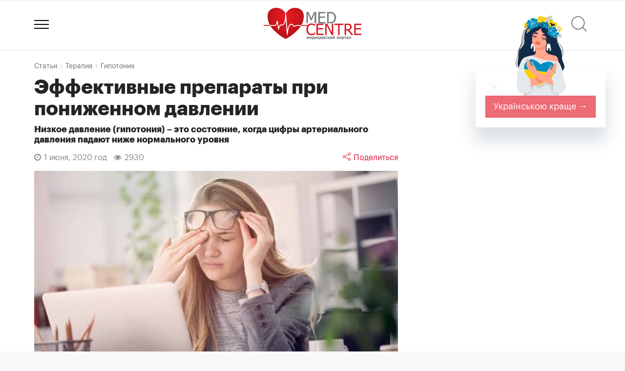

--- FILE ---
content_type: text/html; charset=utf-8
request_url: https://www.medcentre.com.ua/articles/effektivnye-preparaty-pri-ponijennom-davlenii-77863
body_size: 18191
content:
<!DOCTYPE HTML><html lang="ru"><head> <meta charset="utf-8"> <meta http-equiv="X-UA-Compatible" content="IE=edge"> <meta name="viewport" content="width=device-width, initial-scale=1"> <title>Эффективные препараты при пониженном давлении - Medcentre.com.ua</title> <link rel="canonical" href="https://www.medcentre.com.ua/articles/effektivnye-preparaty-pri-ponijennom-davlenii-77863"> <link rel="alternate" hreflang="x-default" href="https://www.medcentre.com.ua/articles/effektivnye-preparaty-pri-ponijennom-davlenii-77863"> <link rel="alternate" hreflang="uk" href="https://www.medcentre.com.ua/uk/articles/effektivnye-preparaty-pri-ponijennom-davlenii-77863" /> <link rel="alternate" hreflang="ru" href="https://www.medcentre.com.ua/articles/effektivnye-preparaty-pri-ponijennom-davlenii-77863" /> <link rel="alternate" hreflang="uk-ua" href="https://www.medcentre.com.ua/uk/articles/effektivnye-preparaty-pri-ponijennom-davlenii-77863" /> <link rel="alternate" hreflang="ru-ua" href="https://www.medcentre.com.ua/articles/effektivnye-preparaty-pri-ponijennom-davlenii-77863" /> <meta name="description" content="При пониженном давлении человек ощущает упадок сил, головокружение, головные боли, быструю утомляемость. На постоянной основе самостоятельно можно принимать препараты растительного происхождения, но по назначению врача при острых состояниях - лекарства из нашего списка"/> <link rel="shortcut icon" href="https://www.medcentre.com.ua/favicon.ico" type="image/x-icon"/> <link rel="apple-touch-icon" sizes="180x180" href="/apple-touch-icon.png"> <link rel="icon" type="image/png" sizes="32x32" href="/favicon-32x32.png"> <link rel="icon" type="image/png" sizes="16x16" href="/favicon-16x16.png"> <link rel="manifest" href="/site.webmanifest"> <link rel="mask-icon" href="/safari-pinned-tab.svg" color="#5bbad5"> <meta name="msapplication-TileColor" content="#da532c"> <meta name="theme-color" content="#ffffff"> <link rel="icon" type="image/svg+xml" sizes="120x120" href="https://www.medcentre.com.ua/mc_logo_120x120.svg"> <link rel="icon" type="image/svg+xml" sizes="any" href="https://www.medcentre.com.ua/mc_logo_responsive.svg"> <style> .form-group-lg.city{ overflow: hidden; height: 60px; } .nav-pills, .nav-tabs { margin-bottom: 10px !important; } .col-40{ width: 40%; } .img-wrapper:not(.doc-img).clinic-logo, .img-wrapper.pill-photo{ height: 250px; vertical-align: middle; position: relative; } .img-wrapper:not(.doc-img).clinic-logo img,.img-wrapper.pill-photo img{ max-width: 100%; max-height: 100%; position: relative; top: 50%; transform: translateY(-50%); } @media (min-width: 992px) { .display-flex-center { display:flex; align-items:center; } } @media (max-width: 767px) { .search-line .container{ padding-left: 0; padding-right: 0; } .col-40{ width: inherit; } .img-wrapper.clinic-logo,.img-wrapper.pill-photo{ height: 140px; } .img-wrapper.clinic-logo img,.img-wrapper.pill-photo img{ width: auto !important; max-width: 100%; max-height: 100%; height: auto; position: relative; top: 50%; transform: translateY(-50%); } } @media (min-width: 1200px) { .bh{ height: 282px; } } @media screen and (min-width: 992px) and (max-width: 1199px) { .bh{ height: 252px; } } #logo{ display: inline-block; position: relative; } .header-top{ text-align: center; } #ny{ background: url(/images/santa_hat.svg) no-repeat; width: 100px; height: 68px; top: -18px; left: -43px; position: absolute; pointer-events: none; } .line-clamp-2 { overflow: hidden; display: -webkit-box; -webkit-line-clamp: 2; /* number of lines to show */ line-clamp: 2; -webkit-box-orient: vertical; }</style><link rel="dns-prefetch" href="https://fonts.gstatic.com/"><link rel="dns-prefetch" href="https://fonts.googleapis.com/"><link rel="dns-prefetch" href="https://cdn.medcentre.com.ua"><link rel="preload" href="https://cdn.medcentre.com.ua/fonts/Simple-Line-Icons.woff" as="font" type="font/woff" crossorigin="anonymous"><link rel="preload" href="https://cdn.medcentre.com.ua/fonts/Graphik-RegularItalic.woff2" as="font" type="font/woff2" crossorigin="anonymous"><link rel="preload" href="https://cdn.medcentre.com.ua/fonts/fontawesome-webfont.woff2?v=4.7.0" as="font" type="font/woff2" crossorigin="anonymous"><link rel="preload" href="https://cdn.medcentre.com.ua/fonts/Graphik-Bold.woff2" as="font" type="font/woff2" crossorigin="anonymous"><link rel="preload" href="https://cdn.medcentre.com.ua/fonts/Graphik-Regular.woff2" as="font" type="font/woff2" crossorigin="anonymous"><link rel="preload" as="style" href="https://cdn.medcentre.com.ua/cache/style.min.css?v=4.72"><link rel="stylesheet" type="text/css" href="https://cdn.medcentre.com.ua/cache/style.min.css?v=4.72"> <link rel="amphtml" href="https://www.medcentre.com.ua/articles/effektivnye-preparaty-pri-ponijennom-davlenii-amp-77863"> <meta property="og:title" content="Эффективные препараты при пониженном давлении" /> <meta property="og:description" content="При пониженном давлении человек ощущает упадок сил, головокружение, головные боли, быструю утомляемость. На постоянной основе самостоятельно можно принимать препараты растительного происхождения, но по назначению врача при острых состояниях - лекарства из нашего списка" /> <meta property="og:url" content="https://www.medcentre.com.ua/articles/effektivnye-preparaty-pri-ponijennom-davlenii-77863" /> <meta property="og:type" content="article" /> <meta property="og:image" content="https://www.medcentre.com.ua/i/2020/06/15910330115ed53cb3c9c32_org.jpg" /> <meta property="og:image:width" content="698" /> <meta property="og:image:height" content="465" /> <meta property="og:site_name" content="Medcentre.com.ua" /> <meta property="fb:app_id" content="1564693270424619" /> <meta property="fb:admins" content="100001308801615" /> <div id="fb-root"></div> <script>(function(d, s, id) { var js, fjs = d.getElementsByTagName(s)[0]; if (d.getElementById(id)) return; js = d.createElement(s); js.id = id; js.src = 'https://connect.facebook.net/ru_RU/sdk.js#xfbml=1&autoLogAppEvents=1&version=v2.12&appId=1564693270424619'; fjs.parentNode.insertBefore(js, fjs); }(document, 'script', 'facebook-jssdk')); </script> <script async src="//pagead2.googlesyndication.com/pagead/js/adsbygoogle.js"></script><script> (adsbygoogle = window.adsbygoogle || []).push({ google_ad_client: "ca-pub-7916766988215848", enable_page_level_ads: true });</script> </head><body class="body-articles"><div id="preload-page"></div><script async src="https://www.googletagmanager.com/gtag/js?id=UA-26290760-1"></script><script> window.dataLayer = window.dataLayer || []; function gtag(){dataLayer.push(arguments);} gtag('js', new Date()); gtag('config', 'UA-26290760-1');</script><header class="two-icons"><div class="container relative"> <div id="site_search"> <form> <div class="form-group search-title"> <div class="search-icon"></div> <input type="text" class="form-control input-lg" id="search" placeholder="Что будем искать?"> <div class="search-clear"></div> <div class="dropdown dd-cats"> <button class="btn btn-sm btn-dd-cats dropdown-toggle" type="button" data-toggle="dropdown" aria-haspopup="true" aria-expanded="true"> <span></span><span></span><span></span> </button> <ul class="dropdown-menu pull-right"> <li> <div class="checkbox checkbox-danger"> <input id="checkbox0" class="styled s_cat" checked value="0" type="checkbox"> <label for="checkbox0"> Поиск по сайту </label> </div> </li> <li role="separator" class="divider"></li> <li> <div class="checkbox checkbox-danger"> <input id="checkbox1" class="styled s_cat" value="1" type="checkbox"> <label for="checkbox1"> Справочник лекарств </label> </div> </li> <li> <div class="checkbox checkbox-danger"> <input id="checkbox3" class="styled s_cat" value="3" type="checkbox"> <label for="checkbox3"> Клиники </label> </div> </li> <li> <div class="checkbox checkbox-danger"> <input id="checkbox4" class="styled s_cat" value="4" type="checkbox"> <label for="checkbox4"> Врачи </label> </div> </li> <li> <div class="checkbox checkbox-danger"> <input id="checkbox2" class="styled s_cat" value="2" type="checkbox"> <label for="checkbox2"> Аптеки </label> </div> </li> <li> <div class="checkbox checkbox-danger"> <input id="checkbox63" class="styled s_cat" value="63" type="checkbox"> <label for="checkbox63"> Статьи </label> </div> </li> <li> <div class="checkbox checkbox-danger"> <input id="checkbox105" class="styled s_cat" value="105" type="checkbox"> <label for="checkbox105"> Новости медицины </label> </div> </li> </ul> </div> </div> </form> </div> <div class="header-top"> <a href="javascript:;" class="globalmenu sidebar-toggle"> <div class="menui top-menu"></div> <div class="menui mid-menu"></div> <div class="menui bottom-menu"></div> </a> <div id="logo"> <a href="https://www.medcentre.com.ua"><img src="https://www.medcentre.com.ua/images/logo.svg" width="200" alt="Медицинский портал «Медцентр»"> </a>  </div> <div class="header-right-menu"> <a href="javascript:;" id="site-search" class="relative" title="Поиск" onclick="Common.search()"> <div class="search-icon"></div> <span class="badge badge-danger"></span> </a> </div> </div></div></header><div class="search-line none"> <div class="container"> <div class="row"> <div class="col-md-12"> <div class="search-title sline"> <div class="search-icon"></div> <input type="text" id="q" placeholder="Что будем искать?" value=""> <div class="search-clear"></div> </div> </div> </div> </div></div><div class="article-detail"> <div class="bigbox"> <div class="container news"> <script> var pageviews_prefix = "articles1/77863"; </script> <div class="col-md-8 left_column pl0 detail"> <ol class="breadcrumb" itemscope itemtype="http://schema.org/BreadcrumbList"> <li itemprop="itemListElement" itemscope itemtype="http://schema.org/ListItem"> <a href="https://www.medcentre.com.ua/articles" itemprop="item"><span itemprop="name">Статьи</span> </a> <meta itemprop="position" content="1" /> </li> <li itemprop="itemListElement" itemscope itemtype="http://schema.org/ListItem"> <a href="https://www.medcentre.com.ua/articles/terapiya" itemprop="item"><span itemprop="name">Терапия</span> </a> <meta itemprop="position" content="2" /> </li> <li itemprop="itemListElement" itemscope itemtype="http://schema.org/ListItem"> <a href="https://www.medcentre.com.ua/articles/terapiya/gipotoniya" itemprop="item"><span itemprop="name">Гипотония</span> </a> <meta itemprop="position" content="3" /> </li> </ol> <article> <header class="post"> <h1>Эффективные препараты при пониженном давлении</h1> <h2>Низкое давление (гипотония) – это состояние, когда цифры артериального давления падают ниже нормального уровня</h2> </header> <div class="post-info"> <div class="date"><i class="fa fa-clock-o"></i> 1 июня, 2020 год </div> <div class="views"><i class="fa fa-eye"></i> 2930</div> <a href="javascript:;" class="btn-share" onclick="Common.share()"><i class="icon-share"></i><span class="hidden-xs"> Поделиться</span></a> </div> <figure class="fig_main"> <div class="lazy-container" style="padding-bottom: 66.62%"> <img src="[data-uri]" data-srcset="https://www.medcentre.com.ua/picture/500x/i/2020/06/15910330115ed53cb3c9c32_org.jpg?1591118199 1000w, https://www.medcentre.com.ua/i/2020/06/15910330115ed53cb3c9c32_org.jpg?1591118199 2000w" class="lazyload" alt="Головная боль, усталость и головокружение - частые симптомы гипотонии"> </div> <figcaption>Головная боль, усталость и головокружение - частые симптомы гипотонии</figcaption> <cite class="">Фото из открытых источников</cite> </figure> <ul> <li><a href="#prichiny-nizkogo-davleniya">Причины низкого давления</a> </li> <li><a href="#simptomy-ponijennogo-davleniya">Симптомы пониженного давления</a> </li> <li><a href="#kak-povysit-davlenie">Как повысить давление</a> </li> <li><a href="#preparaty-dlya-povysheniya-davleniya">Препараты для повышения давления</a> </li> </ul> <hr> <div class="article_descr"> <p>В официальной медицине<u> гипотонией</u> считается давление, цифры которого ниже 100/60. Но тут нужно руководствоваться не стандартными показателями, а исходить из индивидуальных особенностей организма конкретного человека.<br></p><p>Существует <b>физиологическое и патологическое снижение давления.</b></p><p>Физиологическое наблюдается у тех людей, у которых преобладает влияние парасимпатической нервной системы. Они могут прекрасно себя чувствовать и при давлении 90/60. Поэтому если при физиологическом снижении давления у человека показатели будут нормальные (с медицинской точки зрения), допустим, 120/80, такой человек ощутит резкое ухудшение общего состояния.</p><p>Патологическое снижение давления – это истинная гипотония. Это когда давление падает ниже обычных показателей, а на этом фоне появляются <b>такие симптомы:</b></p><ul><li>общая слабость, вялость, разбитость;</li><li>боли в затылке;</li><li>ощущение нехватки воздуха, особенно в закрытых помещениях со множеством людей;</li><li>быстрая утомляемость, одышка и повышенная потливость;</li><li>головокружение, особенно если резко встать;</li><li>тошнота и даже рвота.<br><div style="padding:15px 0"><script async src="//pagead2.googlesyndication.com/pagead/js/adsbygoogle.js"></script><ins class="adsbygoogle" style="display:block; text-align:center;" data-ad-layout="in-article" data-ad-format="fluid" data-ad-client="ca-pub-7916766988215848" data-ad-slot="6369294396"></ins><script> (adsbygoogle = window.adsbygoogle || []).push({});</script></div></li></ul><h2 id="prichiny-nizkogo-davleniya">Причины низкого давления</h2><p>Все наслышаны о том, что повышенное давление (гипертония, артериальная гипертензия) негативно сказывается на многих системах и органах. Но и пониженное давление – это тоже крайне неприятное состояние. Если гипотония – физиологическая, то человек чувствует себя хорошо, имея низкие цифры давления. А вот при патологической гипотонии появляются много проблем.</p><p>Часто гипотония – явление наследственное, причем чаще пониженным давлением страдают женщины.</p><p>В большинстве случаев патологическая гипотония появляется у людей, которые длительное время испытывали психоэмоциональное напряжение. Еще одна причина гипотонии – длительное умственное напряжение. Далее – сидячий образ жизни и низкая физическая активность. Когда человек мало двигается, ухудшается функциональная способность сердечной мышцы, нарушается минеральный и белковый обмен, снижается вентиляция легких и т.д.</p><p>Человек, работающий во вредных условиях, тоже может страдать пониженным давлением. Это может быть, например, работа под землей, в жарких условиях, в условиях высокой влажности воздуха.</p><p>Стать причиной гипотонии могут также некоторые заболевания центральной нервной системы, сердечно-сосудистые проблемы, болезни органов дыхания, щитовидной железы и надпочечников. В этом случае организм реагирует на физические нагрузки понижением давления и замедлением пульса – переходит, так сказать, на более экономный режим работы. Такую гипотонию врачи называют «гипотонией высокой тренированности».<br></p><figure class="i_1591033257382"><div class="lazy-container" style="padding-bottom: 68.17%"><img height="392" src="[data-uri]" data-srcset="https://www.medcentre.com.ua/picture/500x/i/2020/06/post_5ed53d66570eb.jpg 1000w, https://www.medcentre.com.ua/i/2020/06/post_5ed53d66570eb.jpg 2000w" class="width100 lazyload u_photo" alt="" id="i_1591033257382" style=""></div><cite>Фото из открытых источников</cite></figure><p></p><h2 id="simptomy-ponijennogo-davleniya">Симптомы пониженного давления</h2><ol><li>Главные симптомы гипотонии провоцируются нарушением кровообращения в сосудах головного мозга. Это выражается в пульсирующей височной боли, иногда – затылочной. Но иногда голова может болеть и в лобной, и в височной областях. Мигренеподобные боли – также нередкое явление при гипотонии. </li><li>Многие гипотоники страдают метеозависимостью – ухудшением общего самочувствия при смене погодных условий или на фоне магнитных бурь.</li><li>Часто при пониженном давлении человек ощущает головокружение и потемнение в глазах, когда резко встает с постели. У некоторых даже могут случаться обмороки.</li><li>Быстрая утомляемость и слабость – еще один распространенный симптом пониженного давления. У гипотоников в конце дня часто падает работоспособность.</li><li>Еще одни симптомы ухудшение памяти и рассеянность. При замедлении тока крови жизненная активность организма снижается, именно поэтому гипотоники чаще страдают депрессиями, эмоциональной нестабильностью, перепадами настроения, раздражительностью.</li><li>Из-за сниженного тонуса сосудов могут возникать перебои в работе сердца (тахикардия, неприятные ощущения в грудной клетке, экстрасистолия).</li><li>Люди с низким давлением часто ощущают нехватку воздуха (особенно при физической нагрузке).</li><li>Онемение и похолодание конечностей – частые симптомы пониженного давления. У гипотоников повышенная чувствительность к жаре и холоду.</li></ol><h2 id="kak-povysit-davlenie">Как повысить давление</h2><p>Существует не такое уж и большое количество препаратов, повышающих давление. Самые <b>распространенные лекарства,</b> которые можно принимать систематически, это:</p><ul><li>«<a href="https://www.medcentre.com.ua/medikamenty/tsitramon.html" rel="nofollow" target="_blank">Цитрамон</a>»;</li><li>«<a href="https://www.medcentre.com.ua/medikamenty/kofein.html" rel="nofollow" target="_blank">Кофеин-бензоат натрия</a>»;</li><li><a href="https://www.medcentre.com.ua/medikamenty/eleuterokokka-ekstrakt-jidkiy.html" rel="nofollow" target="_blank">настойка элеутерококка</a>;</li><li><a href="https://www.medcentre.com.ua/medikamenty/jenshenya-nastoyka.html" rel="nofollow" target="_blank">настойка женьшеня</a>;</li><li><a href="https://www.medcentre.com.ua/medikamenty/limonnik-enerdji.html" rel="nofollow" target="_blank">китайский лимонник</a>;</li><li>«<a href="https://www.medcentre.com.ua/medikamenty/pantokrin.html" rel="nofollow" target="_blank">Пантокрин</a>».</li></ul><p>Если вы отмечаете у себя признаки пониженного давления, ни в коем случае не занимайтесь самолечением – лучше сразу запишитесь к семейному врачу или терапевту, который при необходимости направит на дополнительные исследования и назначит правильное лечение.</p><h2 id="preparaty-dlya-povysheniya-davleniya">Препараты для повышения давления</h2><p>Перечисленные лекарственные средства должен назначать исключительно врач, выяснив причину патологической гипотонии.</p><ol><li><b>«<a href="https://www.medcentre.com.ua/medikamenty/dofamin.html" rel="nofollow" target="_blank">Дофамин</a>» («<a href="https://www.medcentre.com.ua/medikamenty/dopamin.html" rel="nofollow" target="_blank">Допамин</a>»).</b> Действующее вещество возбуждает дофаминергические рецепторы в сосудах периферической кровеносной системы – они сужаются, что повышает артериальное давление. «Дофамин» назначают при острой сердечной недостаточности и разных шоковых состояниях (токсическом шоке, травматическом, кардиогенном, гиповолемическом).<br><figure class="i_1591033464002"><div class="lazy-container" style="padding-bottom: 100%"><img height="400" src="[data-uri]" data-srcset="https://www.medcentre.com.ua/picture/500x/i/2020/06/post_5ed53e3632e86.jpg 1000w, https://www.medcentre.com.ua/i/2020/06/post_5ed53e3632e86.jpg 2000w" class="width100 lazyload u_photo" alt="" id="i_1591033464002" style=""></div><cite>Фото из открытых источников</cite></figure></li><li><b>«Фетанол» («<a href="https://www.medcentre.com.ua/medikamenty/tserukal.html" rel="nofollow" target="_blank">Церукал</a>», «<a href="https://www.medcentre.com.ua/medikamenty/effortil.html" rel="nofollow" target="_blank">Эффортил</a>»).</b> Давление повышается благодаря возбуждению альфа-рецепторов мелких артерий – сужается просвет сосудов, благодаря чему растут цифры артериального давления. <div style="padding:15px 0"><script async src="//pagead2.googlesyndication.com/pagead/js/adsbygoogle.js"></script><ins class="adsbygoogle" style="display:block; text-align:center;" data-ad-layout="in-article" data-ad-format="fluid" data-ad-client="ca-pub-7916766988215848" data-ad-slot="6369294396"></ins><script> (adsbygoogle = window.adsbygoogle || []).push({});</script></div>«Фетанол» назначается при острой сосудистой недостаточности, шоке и хронической гипотензии. Для купирования острых состояний применяют более сильный инъекционный препарат «<a href="https://www.medcentre.com.ua/medikamenty/mezaton-rastvor.html" rel="nofollow" target="_blank">Мезатон</a>».<br><figure class="i_1591033561033"><div class="lazy-container" style="padding-bottom: 72.76%"><img height="422" src="[data-uri]" data-srcset="https://www.medcentre.com.ua/picture/500x/i/2020/06/post_5ed53e9775942.jpg 1000w, https://www.medcentre.com.ua/i/2020/06/post_5ed53e9775942.jpg 2000w" class="width100 lazyload u_photo" alt="" id="i_1591033561033" style=""></div><cite>Фото из открытых источников</cite></figure></li><li><b>«Гептамил»</b> обладает кардиотоническим действием, увеличивая частоту и силу сокращений сердца, при этом улучшая коронарный кровоток. Препарат тонизирует периферические кровеносные сосуды. В таблетках его назначают при астеническом синдроме и хронической гипотонии.</li><li><b>«<a href="https://www.medcentre.com.ua/medikamenty/gutron.html" rel="nofollow" target="_blank">Гутрон</a>».</b> Препарат возбуждает альфа-адренорецепторы артериол и вызывает их сужение. При этом у человека нет таких побочных эффектов, как тахикардия, бронхоспазм или удушье. Этот препарат назначается при вегето-сосудистой дистонии с низким давлением, ортостатических состояниях (понижении АД при перемене положения тела), вторичной гипотонии (инфекции, травмы, прием некоторых лекарств), а также при гипотонии неясного генеза.</li><li><b>«Ранторин», «<a href="https://www.medcentre.com.ua/medikamenty/pantokrin.html" rel="nofollow" target="_blank">Пантокрин</a>» </b>– это лекарства натурального происхождения (оба препарата – вытяжка из оленьих рогов). Препараты повышают давление благодаря стимуляции функции сердца и активации симпатической нервной системы. При их приеме у человека повышается работоспособность, устойчивость к стрессу, физическим нагрузкам и простудным заболеваниям. Эти лекарства назначают при пониженном давлении, неврозах, астении, переутомлении, больших умственных и физических нагрузках.</li><li><b>«Симптол»</b> сужает периферические сосуды, улучшает работу сердца и предупреждает кислородное голодание миокарда. Назначают препарат при астении, снижении тонуса мышцы сердца, гипотонии (даже у пожилых и беременных).</li><li><b><a href="https://www.medcentre.com.ua/medikamenty/levzei-ekstrakt-jidkiy.html" rel="nofollow" target="_blank">Левзеи экстракт жидкий</a></b> – это натуральный стероид без негативного влияния на организм. Препарат стимулирует работу ЦНС, улучшает работоспособность, нормализует давление. Назначается при гипотонии, астении, депрессии, перед спортивными соревнованиями.<br><figure class="i_1591035225482"><div class="lazy-container" style="padding-bottom: 100%"><img height="420" src="[data-uri]" data-srcset="https://www.medcentre.com.ua/picture/500x/i/2020/06/post_5ed54518a7fdb.jpg 1000w, https://www.medcentre.com.ua/i/2020/06/post_5ed54518a7fdb.jpg 2000w" class="width100 lazyload u_photo" alt="" id="i_1591035225482" style=""></div><cite>Фото из открытых источников</cite></figure></li><li><b>«<a href="https://www.medcentre.com.ua/medikamenty/tsitramon.html" rel="nofollow" target="_blank">Цитрамон</a>»,</b> в составе которого – аспирин, парацетамол и кофеин, обладает противовоспалительным, жаропонижающим, болеутоляющим эффектом. Применяется при головных болях, вызванных низким давлением. При этом «Цитрамон» среди всех вышеперечисленных препаратов имеет самый слабый эффект при гипотонии.</li></ol><p><br></p> </div> <div class="tags"> <a href="https://www.medcentre.com.ua/articles/terapiya/gipotoniya">Гипотония</a><a href="https://www.medcentre.com.ua/articles/terapiya/ponijennoe-davlenie">Пониженное давление</a><a href="https://www.medcentre.com.ua/articles/terapiya/preparaty-pri-gipotonii">Препараты при гипотонии</a><a href="https://www.medcentre.com.ua/articles/terapiya/lechenie-ponijennogo-davleniya">Лечение пониженного давления</a><a href="https://www.medcentre.com.ua/articles/terapiya/arterialnoe-davlenie">Артериальное давление</a> </div> <div class="clearfix share-container" align="center"> <a href="javascript:;" class="btn btn-share-big btn-circle btn-lg btn-default" onclick="Common.share()"><i class="icon-share"></i> Поделиться</a> </div> </article> <br> <script type="application/ld+json"> { "@context": "http://schema.org", "@type": "Article", "mainEntityOfPage":"https://www.medcentre.com.ua/articles/effektivnye-preparaty-pri-ponijennom-davlenii-77863", "headline": "Эффективные препараты при пониженном давлении", "author": "Medcentre.com.ua", "url": "https://www.medcentre.com.ua/articles/effektivnye-preparaty-pri-ponijennom-davlenii-77863", "description": "При пониженном давлении человек ощущает упадок сил, головокружение, головные боли, быструю утомляемость. На постоянной основе самостоятельно можно принимать препараты растительного происхождения, но по назначению врача при острых состояниях - лекарства из нашего списка", "keywords": "Гипотония,Пониженное давление,Препараты при гипотонии,Лечение пониженного давления,Артериальное давление", "datePublished": "2020-06-01T21:13:04+03:00", "dateModified": "2020-06-02T20:16:39+03:00", "articleSection": "Internet", "thumbnailUrl": "https://www.medcentre.com.ua/picture/490x275/i/2020/06/15910330115ed53cb3c9c32_org.jpg", "image": { "@type": "imageObject", "url": "https://www.medcentre.com.ua/i/2020/06/15910330115ed53cb3c9c32_org.jpg", "height": "698", "width": "465" }, "publisher": { "@type": "Organization", "name": "Medcentre.com.ua", "logo": { "@type": "imageObject", "url": "https://www.medcentre.com.ua/images/logo.gif" } } } </script> <div class="panel-comments" id="reviews"> <div class="note note-danger"> Чтобы оставить комментарий, необходимо <a href="javascript:;" class="auth">авторизоваться</a> </div> <br clear="all"> <h3>Комментарии</h3> <div class="text-muted no-comments">Нет комментариев</div> <ul class="media-list" id="comments-list"> </ul> </div> <script async src="//pagead2.googlesyndication.com/pagead/js/adsbygoogle.js"></script><ins class="adsbygoogle" style="display:block" data-ad-client="ca-pub-7916766988215848" data-ad-slot="9222902231" data-ad-format="autorelaxed"></ins><script>(adsbygoogle = window.adsbygoogle || []).push({});</script> </div> <div class="col-md-4 right_column"> <div class="ya_right_block"> <script async src="//pagead2.googlesyndication.com/pagead/js/adsbygoogle.js"></script><ins class="adsbygoogle" style="display:inline-block;width:300px;height:600px" data-ad-client="ca-pub-7916766988215848" data-ad-slot="8233504354"></ins><script>(adsbygoogle = window.adsbygoogle || []).push({});</script> </div> <br> <br> </div> </div> </div> <div class="container news artlist"> <div class="section-header"> <h2 class="module__title">Читайте также:</h2> </div> <div class="row" id="articles_list"> <div class="col-md-4 col"> <div class="box"> <div class="xha"> <a href="https://www.medcentre.com.ua/articles/nujno-li-lechit-ponijennoe-davlenie-77682"> <img class="mp_blog_img lazyload" src="[data-uri]" data-src="https://www.medcentre.com.ua/picture/490x275/i/2019/10/15725227415dbacaf5986e3_org.jpg?1572522845" alt="Нужно ли лечить пониженное давление"/> </a> </div> <div class="box-title"> <h3> <a href="https://www.medcentre.com.ua/articles/nujno-li-lechit-ponijennoe-davlenie-77682" title="Нужно ли лечить пониженное давление"> Нужно ли лечить пониженное давление </a> </h3> <div class="box-descr" title="Среди симптом пониженного давления - головокружение, тошнота, изменение ритма пульса, общая слабость и даже потеря сознания. Существуют патологические причины гипотонии: кровотечение, заболевания сердца, серьезные травмы, патологии надпочечников, отравления."> Среди симптом пониженного давления - головокружение, тошнота, изменение ритма пульса, общая слабость и даже потеря сознания. Существуют патологические причины гипотонии: кровотечение, заболевания сердца, серьезные травмы, патологии надпочечников, отравления. </div> </div> <div class="tags"> <a href="https://www.medcentre.com.ua/articles/terapiya/gipotoniya">Гипотония</a> <a href="https://www.medcentre.com.ua/articles/terapiya/ponijennoe-davlenie">Пониженное давление</a> <a href="https://www.medcentre.com.ua/articles/terapiya/simptomy-gipotonii">Симптомы гипотонии</a> </div> </div> </div> <div class="col-md-4 col"> <div class="box"> <div class="xha"> <a href="https://www.medcentre.com.ua/articles/nizkoe-davlenie-prichiny-i-sposoby-samopomoschi-77388"> <img class="mp_blog_img lazyload" src="[data-uri]" data-src="https://www.medcentre.com.ua/picture/490x275/i/2019/01/15487742165c506b4855412_org.jpg?1548774504" alt="Низкое давление: причины и способы самопомощи"/> </a> </div> <div class="box-title"> <h3> <a href="https://www.medcentre.com.ua/articles/nizkoe-davlenie-prichiny-i-sposoby-samopomoschi-77388" title="Низкое давление: причины и способы самопомощи"> Низкое давление: причины и способы самопомощи </a> </h3> <div class="box-descr" title="Как стабилизировать давление при его критическом понижении, если вы - гипотоник."> Как стабилизировать давление при его критическом понижении, если вы - гипотоник. </div> </div> <div class="tags"> <a href="https://www.medcentre.com.ua/articles/terapiya/gipotoniya">Гипотония</a> <a href="https://www.medcentre.com.ua/articles/terapiya/nizkoe-davlenie">Низкое давление</a> <a href="https://www.medcentre.com.ua/articles/terapiya/golovokrujenie">Головокружение</a> <a href="https://www.medcentre.com.ua/articles/terapiya/odyshka">Одышка</a> </div> </div> </div> <div class="col-md-4 col"> <div class="box"> <div class="xha"> <a href="https://www.medcentre.com.ua/articles/vysokoe-ili-nizkoe-davlenie-chto-opasnee-78628"> <img class="mp_blog_img lazyload" src="[data-uri]" data-src="https://www.medcentre.com.ua/picture/490x275/i/2025/06/1750689297685966113dcc8_org.jpg?1750689662" alt="Высокое или низкое давление: что опаснее?"/> </a> </div> <div class="box-title"> <h3> <a href="https://www.medcentre.com.ua/articles/vysokoe-ili-nizkoe-davlenie-chto-opasnee-78628" title="Высокое или низкое давление: что опаснее?"> Высокое или низкое давление: что опаснее? </a> </h3> <div class="box-descr" title="Изменения давления не всегда ощущаются сразу. Часто они маскируются под обычную усталость, головную боль, затуманенное зрение или даже просто «плохое настроение». Люди годами могут не подозревать о проблемах. Единственный способ вовремя заметить отклонения – регулярно измерять давление. И главное – серьезно относиться к любым отклонениям, независимо от того, в какую сторону они произошли."> Изменения давления не всегда ощущаются сразу. Часто они маскируются под обычную усталость, головную боль, затуманенное зрение или даже просто «плохое настроение». Люди годами могут не подозревать о проблемах. Единственный способ вовремя заметить отклонения – регулярно измерять давление. И главное – серьезно относиться к любым отклонениям, независимо от того, в какую сторону они произошли. </div> </div> <div class="tags"> <a href="https://www.medcentre.com.ua/articles/kardiologiya-i-kardiohirurgiya/gipertoniya">Гипертония</a> <a href="https://www.medcentre.com.ua/articles/kardiologiya-i-kardiohirurgiya/gipotoniya">Гипотония</a> <a href="https://www.medcentre.com.ua/articles/kardiologiya-i-kardiohirurgiya/vysokoe-davlenie">Высокое давление</a> <a href="https://www.medcentre.com.ua/articles/kardiologiya-i-kardiohirurgiya/nizkoe-davlenie">Низкое давление</a> <a href="https://www.medcentre.com.ua/articles/kardiologiya-i-kardiohirurgiya/simptomy-vysokogo-davleniya">Симптомы высокого давления</a> <a href="https://www.medcentre.com.ua/articles/kardiologiya-i-kardiohirurgiya/simptomy-nizkogo-davleniya">Симптомы низкого давления</a> <a href="https://www.medcentre.com.ua/articles/kardiologiya-i-kardiohirurgiya/chto-opasnee-vysokoe-davlenie-ili-nizkoe">Что опаснее высокое давление или низкое</a> <a href="https://www.medcentre.com.ua/articles/kardiologiya-i-kardiohirurgiya/kak-ponyat-chto-vysokoe-davlenie">Как понять что высокое давление</a> <a href="https://www.medcentre.com.ua/articles/kardiologiya-i-kardiohirurgiya/arterialnoe-davlenie">Артериальное давление</a> <a href="https://www.medcentre.com.ua/articles/kardiologiya-i-kardiohirurgiya/izmerenie-davleniya">Измерение давления</a> <a href="https://www.medcentre.com.ua/articles/kardiologiya-i-kardiohirurgiya/oslojneniya-gipertonii">Осложнения гипертонии</a> <a href="https://www.medcentre.com.ua/articles/kardiologiya-i-kardiohirurgiya/chem-opasna-gi">Чем опасна ги</a> </div> </div> </div> <div class="col-md-4 col"> <div class="box"> <div class="xha"> <a href="https://www.medcentre.com.ua/articles/chem-opasno-nizkoe-davlenie-78433"> <img class="mp_blog_img lazyload" src="[data-uri]" data-src="https://www.medcentre.com.ua/picture/490x275/i/2022/11/16685405586373e88ecb859_org.jpg?1668541960" alt="Чем опасно низкое давление"/> </a> </div> <div class="box-title"> <h3> <a href="https://www.medcentre.com.ua/articles/chem-opasno-nizkoe-davlenie-78433" title="Чем опасно низкое давление"> Чем опасно низкое давление </a> </h3> <div class="box-descr" title="Если у вас пониженное давление, но никаких жалоб на самочувствие нет, ничего делать не нужно. Но если при этом у вас постоянно кружится голова, вас тошнит и бывают обмороки – нужно срочно обратиться за медицинской помощью."> Если у вас пониженное давление, но никаких жалоб на самочувствие нет, ничего делать не нужно. Но если при этом у вас постоянно кружится голова, вас тошнит и бывают обмороки – нужно срочно обратиться за медицинской помощью. </div> </div> <div class="tags"> <a href="https://www.medcentre.com.ua/articles/nevrologiya-i-neyrohirurgiya/davlenie">Давление</a> <a href="https://www.medcentre.com.ua/articles/nevrologiya-i-neyrohirurgiya/nizkoe-davlenie">Низкое давление</a> <a href="https://www.medcentre.com.ua/articles/nevrologiya-i-neyrohirurgiya/ponijennoe-davlenie">Пониженное давление</a> <a href="https://www.medcentre.com.ua/articles/nevrologiya-i-neyrohirurgiya/gipotoniya">Гипотония</a> <a href="https://www.medcentre.com.ua/articles/nevrologiya-i-neyrohirurgiya/simptomy-gipotonii">Симптомы гипотонии</a> <a href="https://www.medcentre.com.ua/articles/nevrologiya-i-neyrohirurgiya/opasnost-nizkogo-davleniya">Опасность низкого давления</a> <a href="https://www.medcentre.com.ua/articles/nevrologiya-i-neyrohirurgiya/uchaschenniy-puls">Учащенный пульс</a> <a href="https://www.medcentre.com.ua/articles/nevrologiya-i-neyrohirurgiya/golovokrujenie">Головокружение</a> <a href="https://www.medcentre.com.ua/articles/nevrologiya-i-neyrohirurgiya/obmorok">Обморок</a> <a href="https://www.medcentre.com.ua/articles/nevrologiya-i-neyrohirurgiya/toshnota">Тошнота</a> <a href="https://www.medcentre.com.ua/articles/nevrologiya-i-neyrohirurgiya/sonlivost">сонливость</a> </div> </div> </div> <div class="col-md-4 col"> <div class="box"> <div class="xha"> <a href="https://www.medcentre.com.ua/articles/sovety-kardiologa-kak-nelzya-lechit-vysokoe-davlenie-i-78357"> <img class="mp_blog_img lazyload" src="[data-uri]" data-src="https://www.medcentre.com.ua/picture/490x275/i/2021/10/1633618433615f0a01d2ca9_org.jpg?1633626568" alt="Советы кардиолога, как нельзя лечить высокое давление и как пережить погодные колебания"/> </a> </div> <div class="box-title"> <h3> <a href="https://www.medcentre.com.ua/articles/sovety-kardiologa-kak-nelzya-lechit-vysokoe-davlenie-i-78357" title="Советы кардиолога, как нельзя лечить высокое давление и как пережить погодные колебания"> Советы кардиолога, как нельзя лечить высокое давление и как пережить погодные колебания </a> </h3> <div class="box-descr" title="Кардиолог рассказала, как подготовиться к перепадам атмосферного давления и холодам. В группе риска - гипертоники."> Кардиолог рассказала, как подготовиться к перепадам атмосферного давления и холодам. В группе риска - гипертоники. </div> </div> <div class="tags"> <a href="https://www.medcentre.com.ua/articles/kardiologiya-i-kardiohirurgiya/kardiolog">Кардиолог</a> <a href="https://www.medcentre.com.ua/articles/kardiologiya-i-kardiohirurgiya/gipertoniya">Гипертония</a> <a href="https://www.medcentre.com.ua/articles/kardiologiya-i-kardiohirurgiya/gipotoniya">Гипотония</a> <a href="https://www.medcentre.com.ua/articles/kardiologiya-i-kardiohirurgiya/meteozavisimost">Метеозависимость</a> <a href="https://www.medcentre.com.ua/articles/kardiologiya-i-kardiohirurgiya/meteochuvstvitelnost">Метеочувствительность</a> <a href="https://www.medcentre.com.ua/articles/kardiologiya-i-kardiohirurgiya/perepady-davleniya">Перепады давления</a> <a href="https://www.medcentre.com.ua/articles/kardiologiya-i-kardiohirurgiya/gipertonicheskiy-kriz">Гипертонический криз</a> <a href="https://www.medcentre.com.ua/articles/kardiologiya-i-kardiohirurgiya/atmosfernoe-davlenie">Атмосферное давление</a> <a href="https://www.medcentre.com.ua/articles/kardiologiya-i-kardiohirurgiya/skachki-davleniya">Скачки давления</a> <a href="https://www.medcentre.com.ua/articles/kardiologiya-i-kardiohirurgiya/profilaktika-meteozavisimosti">Профилактика метеозависимости</a> </div> </div> </div> <div class="col-md-4 col"> <div class="box"> <div class="xha"> <a href="https://www.medcentre.com.ua/articles/kak-bystro-podnyat-ponijennoe-davlenie-78230"> <img class="mp_blog_img lazyload" src="[data-uri]" data-src="https://www.medcentre.com.ua/picture/490x275/i/2021/03/161615702960549965e81f0_org.jpg?1616157432" alt="Как быстро поднять пониженное давление"/> </a> </div> <div class="box-title"> <h3> <a href="https://www.medcentre.com.ua/articles/kak-bystro-podnyat-ponijennoe-davlenie-78230" title="Как быстро поднять пониженное давление"> Как быстро поднять пониженное давление </a> </h3> <div class="box-descr" title="Пониженное давление не может вызвать инфаркта или инсульта, но гипотония изнашивает сосуды и сердце"> Пониженное давление не может вызвать инфаркта или инсульта, но гипотония изнашивает сосуды и сердце </div> </div> <div class="tags"> <a href="https://www.medcentre.com.ua/articles/kardiologiya-i-kardiohirurgiya/davlenie">Давление</a> <a href="https://www.medcentre.com.ua/articles/kardiologiya-i-kardiohirurgiya/nizkoe-davlenie">Низкое давление</a> <a href="https://www.medcentre.com.ua/articles/kardiologiya-i-kardiohirurgiya/ponijennoe-davlenie">Пониженное давление</a> <a href="https://www.medcentre.com.ua/articles/kardiologiya-i-kardiohirurgiya/podnyat-davlenie">Поднять давление</a> <a href="https://www.medcentre.com.ua/articles/kardiologiya-i-kardiohirurgiya/stabilizatsiya-davleniya">Стабилизация давления</a> <a href="https://www.medcentre.com.ua/articles/kardiologiya-i-kardiohirurgiya/profilaktika-gipotonii">Профилактика гипотонии</a> <a href="https://www.medcentre.com.ua/articles/kardiologiya-i-kardiohirurgiya/gipotoniya">Гипотония</a> </div> </div> </div> <div class="col-md-4 col"> <div class="box"> <div class="xha"> <a href="https://www.medcentre.com.ua/articles/peremena-pogody-mojet-vyzvat-skachki-davleniya-i-serdtsebienie-77761"> <img class="mp_blog_img lazyload" src="[data-uri]" data-src="https://www.medcentre.com.ua/picture/490x275/i/2020/01/15803115885e31a424528f9_org.jpg?1581427914" alt="Перемена погоды может вызвать скачки давления и сердцебиение"/> </a> </div> <div class="box-title"> <h3> <a href="https://www.medcentre.com.ua/articles/peremena-pogody-mojet-vyzvat-skachki-davleniya-i-serdtsebienie-77761" title="Перемена погоды может вызвать скачки давления и сердцебиение"> Перемена погоды может вызвать скачки давления и сердцебиение </a> </h3> <div class="box-descr" title="Из-за резкой перемены погоды метеозависимые люди страдают от скачков давления. Возможны также головные боли, сердцебиение, сонливость, разбитость и даже панические атаки. Врач-невролог рассказал, что делать в таких случаях."> Из-за резкой перемены погоды метеозависимые люди страдают от скачков давления. Возможны также головные боли, сердцебиение, сонливость, разбитость и даже панические атаки. Врач-невролог рассказал, что делать в таких случаях. </div> </div> <div class="tags"> <a href="https://www.medcentre.com.ua/articles/nevrologiya-i-neyrohirurgiya/meteozavisimost">Метеозависимость</a> <a href="https://www.medcentre.com.ua/articles/nevrologiya-i-neyrohirurgiya/skachki-davleniya">Скачки давления</a> <a href="https://www.medcentre.com.ua/articles/nevrologiya-i-neyrohirurgiya/pogoda">Погода</a> <a href="https://www.medcentre.com.ua/articles/nevrologiya-i-neyrohirurgiya/gipertoniya">Гипертония</a> <a href="https://www.medcentre.com.ua/articles/nevrologiya-i-neyrohirurgiya/gipotoniya">Гипотония</a> </div> </div> </div> <div class="col-md-4 col"> <div class="box"> <div class="xha"> <a href="https://www.medcentre.com.ua/articles/meteozavisimost-mify-i-realnost-77691"> <img class="mp_blog_img lazyload" src="[data-uri]" data-src="https://www.medcentre.com.ua/picture/490x275/i/2019/11/15734874175dc9833902ffc_org.jpg?1573487454" alt="Метеозависимость: мифы и реальность"/> </a> </div> <div class="box-title"> <h3> <a href="https://www.medcentre.com.ua/articles/meteozavisimost-mify-i-realnost-77691" title="Метеозависимость: мифы и реальность"> Метеозависимость: мифы и реальность </a> </h3> <div class="box-descr" title="Метеозависимость - это не миф, а реальность, ведь это определенные сбои в работе адаптативных функций организма. На самочувствие человека могут влиять: температура, влажность воздуха, атмосферное давление, скорость ветра, радиоактивность, уровень озона и кислорода и т. д."> Метеозависимость - это не миф, а реальность, ведь это определенные сбои в работе адаптативных функций организма. На самочувствие человека могут влиять: температура, влажность воздуха, атмосферное давление, скорость ветра, радиоактивность, уровень озона и кислорода и т. д. </div> </div> <div class="tags"> <a href="https://www.medcentre.com.ua/articles/zdorove-i-krasota/meteozavisimost">Метеозависимость</a> <a href="https://www.medcentre.com.ua/articles/zdorove-i-krasota/atmosfernoe-davlenie">Атмосферное давление</a> <a href="https://www.medcentre.com.ua/articles/zdorove-i-krasota/gipotoniya">Гипотония</a> <a href="https://www.medcentre.com.ua/articles/zdorove-i-krasota/gipertoniya">Гипертония</a> </div> </div> </div> <div class="col-md-4 col"> <div class="box"> <div class="xha"> <a href="https://www.medcentre.com.ua/articles/gipertoniya-i-gipotoniya-chto-opasnee-77481"> <img class="mp_blog_img lazyload" src="[data-uri]" data-src="https://www.medcentre.com.ua/picture/490x275/i/2019/04/15555960885cb8833870cb2_org.jpg?1555597603" alt="Гипертония и гипотония: что опаснее"/> </a> </div> <div class="box-title"> <h3> <a href="https://www.medcentre.com.ua/articles/gipertoniya-i-gipotoniya-chto-opasnee-77481" title="Гипертония и гипотония: что опаснее"> Гипертония и гипотония: что опаснее </a> </h3> <div class="box-descr" title="Чем отличается гипертония от гипотонии"> Чем отличается гипертония от гипотонии </div> </div> <div class="tags"> <a href="https://www.medcentre.com.ua/articles/terapiya/gipertoniya">Гипертония</a> <a href="https://www.medcentre.com.ua/articles/terapiya/gipotoniya">Гипотония</a> <a href="https://www.medcentre.com.ua/articles/terapiya/arterialnoe-davlenie">Артериальное давление</a> </div> </div> </div> <div class="col-md-4 col"> <div class="box"> <div class="xha"> <a href="https://www.medcentre.com.ua/articles/noski-i-varejki-v-lyubuyu-pogodu-76927"> <img class="mp_blog_img lazyload" src="[data-uri]" data-src="https://www.medcentre.com.ua/picture/490x275/i/2017/12/15121466155a2186b7c5ccd_org.jpg?1512147133" alt="Носки и варежки в любую погоду или почему некоторые постоянно мерзнут"/> </a> </div> <div class="box-title"> <h3> <a href="https://www.medcentre.com.ua/articles/noski-i-varejki-v-lyubuyu-pogodu-76927" title="Носки и варежки в любую погоду или почему некоторые постоянно мерзнут"> Носки и варежки в любую погоду или почему некоторые постоянно мерзнут </a> </h3> <div class="box-descr" title="Есть люди, которые мерзнут в любую погоду и при любых температурах и причин этому может быть несколько."> Есть люди, которые мерзнут в любую погоду и при любых температурах и причин этому может быть несколько. </div> </div> <div class="tags"> <a href="https://www.medcentre.com.ua/articles/terapiya/lyudi-merznut">Люди мерзнут</a> <a href="https://www.medcentre.com.ua/articles/terapiya/anemiya">Анемия</a> <a href="https://www.medcentre.com.ua/articles/terapiya/gipotoniya">Гипотония</a> </div> </div> </div> <div class="col-md-4 col"> <div class="box"> <div class="xha"> <a href="https://www.medcentre.com.ua/articles/kak-bez-tonometra-ponyat-chto-u-vas-vysokoe-78016"> <img class="mp_blog_img lazyload" src="[data-uri]" data-src="https://www.medcentre.com.ua/picture/490x275/i/2020/10/16037324445f9703dcb1c48_org.jpg?1603732823" alt="Как без тонометра понять, что у вас высокое давление?"/> </a> </div> <div class="box-title"> <h3> <a href="https://www.medcentre.com.ua/articles/kak-bez-tonometra-ponyat-chto-u-vas-vysokoe-78016" title="Как без тонометра понять, что у вас высокое давление?"> Как без тонометра понять, что у вас высокое давление? </a> </h3> <div class="box-descr" title="Среди симптомов повышенного давления - боль в висках пульсирующего и давящего характера, покраснение лица, тахикардия, дрожь в конечностях, тревожность, кровь из носа, тошнота и рвота"> Среди симптомов повышенного давления - боль в висках пульсирующего и давящего характера, покраснение лица, тахикардия, дрожь в конечностях, тревожность, кровь из носа, тошнота и рвота </div> </div> <div class="tags"> <a href="https://www.medcentre.com.ua/articles/terapiya/vysokoe-davlenie">Высокое давление</a> <a href="https://www.medcentre.com.ua/articles/terapiya/snijenie-davleniya">Снижение давления</a> <a href="https://www.medcentre.com.ua/articles/terapiya/snijenie-davleniya-bez-lekarstv">Снижение давления без лекарств</a> <a href="https://www.medcentre.com.ua/articles/terapiya/simptomy-vysokogo-davleniya">Симптомы высокого давления</a> <a href="https://www.medcentre.com.ua/articles/terapiya/ponijennoe-davlenie">Пониженное давление</a> <a href="https://www.medcentre.com.ua/articles/terapiya/izmernit-davlenie-bez-tonometra">Измернить давление без тонометра</a> <a href="https://www.medcentre.com.ua/articles/terapiya/narodnye-metody-lecheniya">Народные методы лечения</a> </div> </div> </div> <div class="col-md-4 col"> <div class="box"> <div class="xha"> <a href="https://www.medcentre.com.ua/articles/chto-delat-esli-rezko-upalo-davlenie-77320"> <img class="mp_blog_img lazyload" src="[data-uri]" data-src="https://www.medcentre.com.ua/picture/490x275/i/2018/11/15435834645c0136e8bf6d8_org.jpg?1543584426" alt="Что делать, если резко упало давление"/> </a> </div> <div class="box-title"> <h3> <a href="https://www.medcentre.com.ua/articles/chto-delat-esli-rezko-upalo-davlenie-77320" title="Что делать, если резко упало давление"> Что делать, если резко упало давление </a> </h3> <div class="box-descr" title=""> Врачи категорически не рекомендуют в ситуациях, когда происходит понижение давления, самостоятельно принимать какие-либо препараты, если вы до этого их не... </div> </div> <div class="tags"> <a href="https://www.medcentre.com.ua/articles/kardiologiya-i-kardiohirurgiya/ponijennoe-davlenie">Пониженное давление</a> <a href="https://www.medcentre.com.ua/articles/kardiologiya-i-kardiohirurgiya/vitaminy">Витамины</a> <a href="https://www.medcentre.com.ua/articles/kardiologiya-i-kardiohirurgiya/serdtse">Сердце</a> </div> </div> </div> <div class="col-md-4 col"> <div class="box"> <div class="xha"> <a href="https://www.medcentre.com.ua/articles/top-5-preparatov-protiv-suhogo-kashlya-78618"> <img class="mp_blog_img lazyload" src="[data-uri]" data-src="https://www.medcentre.com.ua/picture/490x275/i/2025/04/174462689867fce4d2dc6c7_org.jpg?1744627401" alt="Топ-5 препаратов против сухого кашля"/> </a> </div> <div class="box-title"> <h3> <a href="https://www.medcentre.com.ua/articles/top-5-preparatov-protiv-suhogo-kashlya-78618" title="Топ-5 препаратов против сухого кашля"> Топ-5 препаратов против сухого кашля </a> </h3> <div class="box-descr" title="Сухой кашель – это тип кашля без отхождения мокроты. Среди основных симптомов сухого кашля – навязчивые кашлевые приступы, дискомфорт в груди, боль, сухость, першение и раздражение в горле. Приступы такого кашля могут становиться сильнее ночью или в положении лежа."> Сухой кашель – это тип кашля без отхождения мокроты. Среди основных симптомов сухого кашля – навязчивые кашлевые приступы, дискомфорт в груди, боль, сухость, першение и раздражение в горле. Приступы такого кашля могут становиться сильнее ночью или в положении лежа. </div> </div> <div class="tags"> <a href="https://www.medcentre.com.ua/articles/terapiya/kashel">Кашель</a> <a href="https://www.medcentre.com.ua/articles/terapiya/suhoy-kashel">Сухой кашель</a> <a href="https://www.medcentre.com.ua/articles/terapiya/chem-lechit-suhoy-kashel">Чем лечить сухой кашель</a> <a href="https://www.medcentre.com.ua/articles/terapiya/preparaty-ot-kashlya">Препараты от кашля</a> <a href="https://www.medcentre.com.ua/articles/terapiya/prichiny-suhogo-kashlya">Причины сухого кашля</a> <a href="https://www.medcentre.com.ua/articles/terapiya/simptomy-suhogo-kashlya">Симптомы сухого кашля</a> <a href="https://www.medcentre.com.ua/articles/terapiya/linkas-pastilki">Линкас пастилки</a> <a href="https://www.medcentre.com.ua/articles/terapiya/flyuditek">Флюдитек</a> <a href="https://www.medcentre.com.ua/articles/terapiya/sinekod">Синекод</a> <a href="https://www.medcentre.com.ua/articles/terapiya/gerbion-sirop-podorojnika">Гербион сироп подорожника</a> <a href="https://www.medcentre.com.ua/articles/terapiya/propolisan">Прополисан</a> </div> </div> </div> <div class="col-md-4 col"> <div class="box"> <div class="xha"> <a href="https://www.medcentre.com.ua/articles/sovety-po-pravilnomu-priemu-jaroponijayuschih-sredstv-dlya-dostijeniya-78598"> <img class="mp_blog_img lazyload" src="[data-uri]" data-src="https://www.medcentre.com.ua/picture/490x275/i/2024/11/1732531433674454e943b42_org.jpg?1732623707" alt="Советы по правильному приему жаропонижающих средств для достижения максимальной эффективности"/> </a> </div> <div class="box-title"> <h3> <a href="https://www.medcentre.com.ua/articles/sovety-po-pravilnomu-priemu-jaroponijayuschih-sredstv-dlya-dostijeniya-78598" title="Советы по правильному приему жаропонижающих средств для достижения максимальной эффективности"> Советы по правильному приему жаропонижающих средств для достижения максимальной эффективности </a> </h3> <div class="box-descr" title="">	Правильный прием жаропонижающих препаратов помогает снизить температуру и снять дискомфорт, возникающий во время болезни. Однако, чтобы достичь максимальной эффективности и... </div> </div> <div class="tags"> <a href="https://www.medcentre.com.ua/articles/terapiya/jaroponijayuschie-preparaty">Жаропонижающие препараты</a> <a href="https://www.medcentre.com.ua/articles/terapiya/jaroponijayuschee">Жаропонижающее</a> <a href="https://www.medcentre.com.ua/articles/terapiya/snijenie-temperatury">Снижение температуры</a> <a href="https://www.medcentre.com.ua/articles/terapiya/kak-sbit-temperaturu">Как сбить температуру</a> <a href="https://www.medcentre.com.ua/articles/terapiya/chem-snizit-temperaturu">Чем снизить температуру</a> </div> </div> </div> <div class="col-md-4 col"> <div class="box"> <div class="xha"> <a href="https://www.medcentre.com.ua/articles/chelovek-poteryal-soznanie-chto-delat-78591"> <img class="mp_blog_img lazyload" src="[data-uri]" data-src="https://www.medcentre.com.ua/picture/490x275/i/2024/09/172745519366f6dfd91ec88_org.jpg?1727456010" alt="Человек потерял сознание: что делать"/> </a> </div> <div class="box-title"> <h3> <a href="https://www.medcentre.com.ua/articles/chelovek-poteryal-soznanie-chto-delat-78591" title="Человек потерял сознание: что делать"> Человек потерял сознание: что делать </a> </h3> <div class="box-descr" title="Когда человек теряет сознание, он лежит неподвижно, не реагирует на внешние раздражители и не осознает происходящего вокруг. При потере сознания часть мозга, отвечающая за сознательное мышление, отключается."> Когда человек теряет сознание, он лежит неподвижно, не реагирует на внешние раздражители и не осознает происходящего вокруг. При потере сознания часть мозга, отвечающая за сознательное мышление, отключается. </div> </div> <div class="tags"> <a href="https://www.medcentre.com.ua/articles/terapiya/poterya-soznaniya">Потеря сознания</a> <a href="https://www.medcentre.com.ua/articles/terapiya/obmorok">Обморок</a> <a href="https://www.medcentre.com.ua/articles/terapiya/pervaya-pomosch-pri-potere-soznaniya">Первая помощь при потере сознания</a> <a href="https://www.medcentre.com.ua/articles/terapiya/chto-delat-esli-chelovek-upal-v">Что делать если человек упал в обморок</a> <a href="https://www.medcentre.com.ua/articles/terapiya/chto-nelzya-delat-pri-potere-soznaniya">Что нельзя делать при потере сознания</a> <a href="https://www.medcentre.com.ua/articles/terapiya/gipoglikemiya">Гипогликемия</a> <a href="https://www.medcentre.com.ua/articles/terapiya/epilepsiya">Эпилепсия</a> <a href="https://www.medcentre.com.ua/articles/terapiya/sotryasenie-mozga">Сотрясение мозга</a> <a href="https://www.medcentre.com.ua/articles/terapiya/nehvatka-kisloroda">Нехватка кислорода</a> <a href="https://www.medcentre.com.ua/articles/terapiya/poterya-krovi">Потеря крови</a> <a href="https://www.medcentre.com.ua/articles/terapiya/emotsionalnoe-potryasenie">Эмоциональное потрясение</a> <a href="https://www.medcentre.com.ua/articles/terapiya/padenie-davleniya">Падение давления</a> </div> </div> </div> </div> </div> </div><div class="pre-footer"> <div class="container"> <h3 class="footer-brand"><img src="[data-uri]" data-src="/images/medcentre_ico.svg" class="lazyload" width="60" height="60" alt="Medcentre.com.ua - Медицинский информационный ресурс">Medcentre.com.ua <small>Медицинский информационный ресурс</small> </h3> <div class="row row-footer"> <div class="col-md-4"> <div class="footer-title">Пользователям</div> <ul class="list-unstyled footer-sitemap"> <li><a href="https://www.medcentre.com.ua/about/">О нас</a></li> <li><a href="https://www.medcentre.com.ua/contacts/">Обратная связь</a> <li> <li><a href="https://www.medcentre.com.ua/sotrudnichestvo/">Сотрудничество</a> <li> <li><a href="https://www.medcentre.com.ua/reklama/">Реклама</a> <li> <li><a href="https://www.medcentre.com.ua/usloviya-ispolzovaniya-sayta">Условия пользования</a> <li> <li><a href="https://www.medcentre.com.ua/privacy-policy">Политика конфиденциальности</a> <li> </ul> <div class="footer-title">Контакты</div> <address> E-mail: <a href="/cdn-cgi/l/email-protection#96fff8f0f9d6fbf3f2f5f3f8e2e4f3b8f5f9fbb8e3f7"><span class="__cf_email__" data-cfemail="1970777f7659747c7d7a7c776d6b7c377a7674376c78">[email&#160;protected]</span></a> </address> </div> <div class="col-md-8"> <div class="footer-title">Категории</div> <ul class="list-unstyled footer-sitemap footer-col-3"> <li><a href="https://www.medcentre.com.ua/apteki/">Аптеки</a></li> <li><a href="https://www.medcentre.com.ua/vrachi/">База врачей</a></li> <li><a href="https://www.medcentre.com.ua/beremennost/">Беременность</a></li> <li><a href="https://www.medcentre.com.ua/deti/">Дети</a></li> <li><a href="https://www.medcentre.com.ua/diety/">Диеты</a></li> <li><a href="https://www.medcentre.com.ua/zapis-na-priem/">Запись на прием</a></li> <li><a href="https://www.medcentre.com.ua/clinics/">Клиники</a></li> <li><a href="https://www.medcentre.com.ua/lechenie/">Лечение болезней</a></li> <li><a href="https://www.medcentre.com.ua/medikamenty/">Медикаменты</a></li> <li><a href="https://www.medcentre.com.ua/meditsinskie-uchebnye-zavedeniya/">Медицинские учебные заведения</a></li> <li><a href="https://www.medcentre.com.ua/news/">Новости медицины</a></li> <li><a href="https://www.medcentre.com.ua/polza-i-vred/">Польза и вред</a></li> <li><a href="https://www.medcentre.com.ua/sanatorii/">Санатории</a></li> <li><a href="https://www.medcentre.com.ua/bolezni/">Справочник болезней</a></li> <li><a href="https://www.medcentre.com.ua/articles/">Статьи о медицине</a></li> <li><a href="https://www.medcentre.com.ua/fitnes-kluby/">Фитнес клубы</a></li> <li><a href="https://www.medcentre.com.ua/prices/">Цены на медицинские услуги</a></li> <li><a href="https://www.medcentre.com.ua/vacancy">Вакансии</a></li> </ul> <div class="row"> <div class="col-md-4"> <div class="footer-title">Язык</div> <ul class="list-unstyled footer-sitemap"> <li><a href="https://www.medcentre.com.ua/uk/articles/effektivnye-preparaty-pri-ponijennom-davlenii-77863">Українська</a></li> <li><a class="" href="https://www.medcentre.com.ua/articles/effektivnye-preparaty-pri-ponijennom-davlenii-77863">Русский</a> </ul> </div> <div class="col-md-4"> <div class="footer-title">Мы в соцсетях</div> <ul class="list-unstyled footer-sitemap list-inline"> <li><a href="https://www.facebook.com/www.medcentre.com.ua" target="_blank"><img src="[data-uri]" data-src="/img/social/fb.svg" class="lazyload" alt="Medcentre.com.ua в Facebook"></a></li> <li><a href="https://www.instagram.com/medcentre.com.ua/" target="_blank"><img src="[data-uri]" data-src="/img/social/insta.svg" class="lazyload" alt="Medcentre.com.ua в Instagram"></a> </ul> </div> <div class="col-md-4"> <div class="footer-title">Источники информации</div> <ul class="list-unstyled footer-sitemap"> <li><a href="http://www.drlz.com.ua" target="_blank">Государственный реестр лекарственных средств Украины</a></li> <li><a href="https://moz.gov.ua/" target="_blank"> Министерство здравоохранения Украины<br><br> <img src="/img/Emblem_of_the_Ministry_of_Health_of_Ukraine_grey.svg" width="100" alt=""> </a> </li> </ul> </div> </div> </div> </div> </div></div><div class="footer"> <div class="container"> <div class="row"> <div class="col-md-12"> &copy;&nbsp;Медицинский портал &laquo;Медцентр&raquo; 2011&ndash;2025. Все права защищены. </div> </div> </div></div><div class="med-warning"> <div class="container"> САМОЛЕЧЕНИЕ МОЖЕТ НАВРЕДИТЬ ВАШЕМУ ЗДОРОВЬЮ </div></div><div class="scroll-to-top"> <i class="icon-arrow-up"></i></div><div data-sidebar="true" class="sidebar sidebar-trigger">  <div class="sidebar-wrapper sidebar-default defer"> <div class="sidebar-scroller"> <div class="page-sidebar"> <ul class="page-sidebar-menu" data-keep-expanded="false" data-auto-scroll="true" data-slide-speed="200"> <li class="heading"> <h3 class="uppercase">Авторизация</h3> </li> <li class="nav-item"> <a href="javascript:;" class="nav-link auth"> <i class="fa fa-user"></i> <span class="title">Войти</span> </a> </li> <li class="heading"> <h3 class="uppercase">Язык</h3> </li> <li class="nav-item"><a href="https://www.medcentre.com.ua/uk/articles/effektivnye-preparaty-pri-ponijennom-davlenii-77863" class="nav-link">Українська</a></li> <li class="nav-item"><a class="nav-link" href="https://www.medcentre.com.ua/articles/effektivnye-preparaty-pri-ponijennom-davlenii-77863">Русский</a> <li class="heading"> <h3 class="uppercase">Разделы</h3> </li> <li class="nav-item"> <a href="javascript:;" class="nav-link" onclick="Common.search()"> <i class="fa fa-search"></i> <span class="title"> Поиск по сайту</span> </a> </li> <li class="nav-item "> <a href="javascript:;" class="nav-link nav-toggle"> <i class="fa fa-medkit"></i> <span class="title">Справочник лекарств</span> <span class="arrow"></span> </a> <ul class="sub-menu"> <li class=""> <a href="https://www.medcentre.com.ua/medikamenty/"> <i class="fa fa-file-text-o"></i> <span class="title">Инструкции по применению</span> </a> </li> <li class=""> <a href="https://www.medcentre.com.ua/atc/"> <i class="fa fa-sort-alpha-asc"></i> <span class="title">АТХ-классификация</span> </a> </li> <li class=""> <a href="https://www.medcentre.com.ua/pills/"> <i class="fa fa-plus"></i> <span class="title">Цены и наличие в аптеках</span> </a> </li> </ul> </li> <li class="nav-item "> <a href="javascript:;" class="nav-link nav-toggle"> <i class="fa fa-hospital-o"></i> <span class="title">Клиники</span> <span class="arrow"></span> </a> <ul class="sub-menu"> <li class=""> <a href="https://www.medcentre.com.ua/clinics/"> <i class="fa fa-search"></i> <span class="title">Поиск клиники</span> </a> </li> <li class=""> <a href="https://www.medcentre.com.ua/zapis-na-priem/"> <i class="fa fa-phone"></i> <span class="title">Запись на прием</span> </a> </li> <li class=""> <a href="https://www.medcentre.com.ua/prices/"> <i class="fa fa-list"></i> <span class="title">Цены на услуги</span> </a> </li> <li class=""> <a href="https://www.medcentre.com.ua/skidki/clinics/"> <i class="fa fa-gift"></i> <span class="title">Скидки и акции</span> </a> </li> </ul> </li> <li class="nav-item "> <a href="https://www.medcentre.com.ua/vrachi/" class="nav-link"> <i class="fa fa-user-md"></i> <span class="title">Врачи</span> </a> </li> <li class="nav-item "> <a href="javascript:;" class="nav-link nav-toggle"> <i class="fa fa-plus-square"></i> <span class="title">Аптеки</span> <span class="arrow"></span> </a> <ul class="sub-menu"> <li class=""> <a href="https://www.medcentre.com.ua/apteki/"> <i class="fa fa-search"></i> <span class="title">Поиск аптеки</span> </a> </li> <li class=""> <a href="https://www.medcentre.com.ua/pills?utm_term=apteki/"> <i class="fa fa-plus"></i> <span class="title">Цены и наличие лекарств</span> </a> </li> <li class=""> <a href="https://www.medcentre.com.ua/skidki/apteki/"> <i class="fa fa-gift"></i> <span class="title">Скидки и акции</span> </a> </li> </ul> </li> <li class="nav-item "> <a href="https://www.medcentre.com.ua/vacancy/" class="nav-link"> <i class="fa fa-handshake-o"></i> <span class="title">Вакансии</span> </a> </li> <li class="nav-item "> <a href="https://www.medcentre.com.ua/skidki/" class="nav-link"> <i class="fa fa-gift"></i> <span class="title">Скидки и акции</span> </a> </li> <li class="nav-item "> <a href="https://www.medcentre.com.ua/questions/" class="nav-link"> <i class="fa fa-question-circle-o"></i> <span class="title">Вопросы и ответы</span> </a> </li> <li class="nav-item active open"> <a href="javascript:;" class="nav-link nav-toggle"> <i class="fa fa-file-text-o"></i> <span class="title">Статьи</span> <span class="selected"></span> <span class="arrow open"></span> </a> <ul class="sub-menu"> <li class=""> <a href="https://www.medcentre.com.ua/articles/akusherstvo-i-ginekologiya/"> <span class="title">Акушерство и гинекология</span> </a> </li> <li class=""> <a href="https://www.medcentre.com.ua/articles/allergologiya/"> <span class="title">Аллергология</span> </a> </li> <li class=""> <a href="https://www.medcentre.com.ua/articles/alternativnaya-meditsina/"> <span class="title">Альтернативная медицина</span> </a> </li> <li class=""> <a href="https://www.medcentre.com.ua/articles/veterinariya/"> <span class="title">Ветеринария</span> </a> </li> <li class=""> <a href="https://www.medcentre.com.ua/articles/vospitanie_detey/"> <span class="title">Воспитание детей</span> </a> </li> <li class=""> <a href="https://www.medcentre.com.ua/articles/gastroenterologiya-proktologiya/"> <span class="title">Гастроэнтерология, проктология</span> </a> </li> <li class=""> <a href="https://www.medcentre.com.ua/articles/genetika/"> <span class="title">Генетика</span> </a> </li> <li class=""> <a href="https://www.medcentre.com.ua/articles/dermatologiya-i-venerologiya/"> <span class="title">Дерматология и венерология</span> </a> </li> <li class=""> <a href="https://www.medcentre.com.ua/articles/dietologiya/"> <span class="title">Диетология</span> </a> </li> <li class=""> <a href="https://www.medcentre.com.ua/articles/dokazatelnaya-meditsina/"> <span class="title">Доказательная медицина</span> </a> </li> <li class=""> <a href="https://www.medcentre.com.ua/articles/zdorove-i-krasota/"> <span class="title">Здоровье и красота</span> </a> </li> <li class=""> <a href="https://www.medcentre.com.ua/articles/immunologiya/"> <span class="title">Иммунология</span> </a> </li> <li class=""> <a href="https://www.medcentre.com.ua/articles/infektsionnye-bolezni/"> <span class="title">Инфекционные болезни</span> </a> </li> <li class=""> <a href="https://www.medcentre.com.ua/articles/kardiologiya-i-kardiohirurgiya/"> <span class="title">Кардиология и кардиохирургия</span> </a> </li> <li class=""> <a href="https://www.medcentre.com.ua/articles/laboratornaya-diagnostika/"> <span class="title">Лабораторная диагностика</span> </a> </li> <li class=""> <a href="https://www.medcentre.com.ua/articles/mammologiya/"> <span class="title">Маммология</span> </a> </li> <li class=""> <a href="https://www.medcentre.com.ua/articles/meditsinskoe-strahovanie/"> <span class="title">Медицинское страхование</span> </a> </li> <li class=""> <a href="https://www.medcentre.com.ua/articles/medtehnika-i-tehnologii/"> <span class="title">Медтехника и технологии</span> </a> </li> <li class=""> <a href="https://www.medcentre.com.ua/articles/narkologiya/"> <span class="title">Наркология</span> </a> </li> <li class=""> <a href="https://www.medcentre.com.ua/articles/nevrologiya-i-neyrohirurgiya/"> <span class="title">Неврология и нейрохирургия</span> </a> </li> <li class=""> <a href="https://www.medcentre.com.ua/articles/onkologiya-i-gematologiya/"> <span class="title">Онкология и гематология</span> </a> </li> <li class=""> <a href="https://www.medcentre.com.ua/articles/organizatsiya-zdravoohraneniya/"> <span class="title">Организация здравоохранения</span> </a> </li> <li class=""> <a href="https://www.medcentre.com.ua/articles/otorinolaringologiya/"> <span class="title">Оториноларингология</span> </a> </li> <li class=""> <a href="https://www.medcentre.com.ua/articles/ofitsialnye-dokumenty/"> <span class="title">Официальные документы</span> </a> </li> <li class=""> <a href="https://www.medcentre.com.ua/articles/oftalmologiya/"> <span class="title">Офтальмология</span> </a> </li> <li class=""> <a href="https://www.medcentre.com.ua/articles/parazitologiya/"> <span class="title">Паразитология</span> </a> </li> <li class=""> <a href="https://www.medcentre.com.ua/articles/pediatriya-i-neonatologiya/"> <span class="title">Педиатрия и неонатология</span> </a> </li> <li class=""> <a href="https://www.medcentre.com.ua/articles/pravilnoe-pitanie/"> <span class="title">Правильное питание</span> </a> </li> <li class=""> <a href="https://www.medcentre.com.ua/articles/psihiatriya-i-psihologiya/"> <span class="title">Психиатрия и психология</span> </a> </li> <li class=""> <a href="https://www.medcentre.com.ua/articles/pulmonologiya-ftiziatriya/"> <span class="title">Пульмонология, фтизиатрия</span> </a> </li> <li class=""> <a href="https://www.medcentre.com.ua/articles/radiologiya-i-rentgenologiya/"> <span class="title">Радиология и рентгенология</span> </a> </li> <li class=""> <a href="https://www.medcentre.com.ua/articles/stat-raznoe/"> <span class="title">Разное</span> </a> </li> <li class=""> <a href="https://www.medcentre.com.ua/articles/reabilitologiya-i-fizioterapiya/"> <span class="title">Реабилитология и физиотерапия</span> </a> </li> <li class=""> <a href="https://www.medcentre.com.ua/articles/reanimatologiya-i-anesteziologiya/"> <span class="title">Реаниматология и анестезиология</span> </a> </li> <li class=""> <a href="https://www.medcentre.com.ua/articles/revmatologiya/"> <span class="title">Ревматология</span> </a> </li> <li class=""> <a href="https://www.medcentre.com.ua/articles/seksologiya/"> <span class="title">Сексология</span> </a> </li> <li class=""> <a href="https://www.medcentre.com.ua/articles/stomatologiya/"> <span class="title">Стоматология</span> </a> </li> <li class=""> <a href="https://www.medcentre.com.ua/articles/sudebnaya-meditsina/"> <span class="title">Судебная медицина</span> </a> </li> <li class=""> <a href="https://www.medcentre.com.ua/articles/terapiya/"> <span class="title">Терапия</span> </a> </li> <li class=""> <a href="https://www.medcentre.com.ua/articles/terapiya-pozitivom/"> <span class="title">Терапия позитивом</span> </a> </li> <li class=""> <a href="https://www.medcentre.com.ua/articles/toksikologiya/"> <span class="title">Токсикология</span> </a> </li> <li class=""> <a href="https://www.medcentre.com.ua/articles/travmatologiya-i-ortopediya/"> <span class="title">Травматология и ортопедия</span> </a> </li> <li class=""> <a href="https://www.medcentre.com.ua/articles/urologiya-i-nefrologiya/"> <span class="title">Урология и нефрология</span> </a> </li> <li class=""> <a href="https://www.medcentre.com.ua/articles/farmakologiya-i-farmatsiya/"> <span class="title">Фармакология и фармация</span> </a> </li> <li class=""> <a href="https://www.medcentre.com.ua/articles/flebologiya/"> <span class="title">Флебология</span> </a> </li> <li class=""> <a href="https://www.medcentre.com.ua/articles/fundamentalnaya-meditsina/"> <span class="title">Фундаментальная медицина</span> </a> </li> <li class=""> <a href="https://www.medcentre.com.ua/articles/funktsionalnaya-diagnostika/"> <span class="title">Функциональная диагностика</span> </a> </li> <li class=""> <a href="https://www.medcentre.com.ua/articles/hirurgiya/"> <span class="title">Хирургия</span> </a> </li> <li class=""> <a href="https://www.medcentre.com.ua/articles/endokrinologiya/"> <span class="title">Эндокринология</span> </a> </li> </ul> </li> <li class="nav-item "> <a href="https://www.medcentre.com.ua/blog/" class="nav-link"> <i class="fa fa-user-plus"></i> <span class="title">Блоги</span> </a> </li> <li class="nav-item "> <a href="https://www.medcentre.com.ua/news/" class="nav-link"> <i class="fa fa-newspaper-o"></i> <span class="title">Новости медицины</span> </a> </li> <li class="nav-item "> <a href="https://www.medcentre.com.ua/comments/" class="nav-link"> <i class="fa fa-comments-o"></i> <span class="title">Все отзывы</span> </a> </li> <li class="nav-item "> <a href="https://www.medcentre.com.ua/contacts/" class="nav-link"> <i class="fa fa-envelope-o"></i> <span class="title">Обратная связь</span> </a> </li> </ul> </div> </div> </div></div><script data-cfasync="false" src="/cdn-cgi/scripts/5c5dd728/cloudflare-static/email-decode.min.js"></script><script src="https://cdn.medcentre.com.ua/cache/js/all.min.js?v=4.72" crossorigin="anonymous" defer></script><script src="https://cdn.medcentre.com.ua/media/js/articles.js?v=4.72" type="text/javascript" defer></script><noscript id="deferred-styles"> <link href="https://cdn.medcentre.com.ua/media/css/components.min.css?v=4.72" rel="stylesheet" type="text/css"/> <link href="https://fonts.googleapis.com/icon?family=Material+Icons" rel="stylesheet"> <link href="https://cdn.medcentre.com.ua/media/css/login.min.css?v=4.72" rel="stylesheet" type="text/css"/> <link href="https://cdn.medcentre.com.ua/media/assets/global/plugins/bootstrap-touchspin/bootstrap.touchspin.min.css" rel="stylesheet" type="text/css" /></noscript><script> var loadDeferredStyles = function () { var addStylesNode = document.getElementById("deferred-styles"); var replacement = document.createElement("div"); replacement.innerHTML = addStylesNode.textContent; document.body.appendChild(replacement); addStylesNode.parentElement.removeChild(addStylesNode); }; var raf = window.requestAnimationFrame || window.mozRequestAnimationFrame || window.webkitRequestAnimationFrame || window.msRequestAnimationFrame; if (raf) raf(function () { window.setTimeout(loadDeferredStyles, 0); }); else window.addEventListener('load', loadDeferredStyles);</script><script src="/js/lang_banner.js?v=4.72" type="text/javascript" defer></script><script defer src="https://static.cloudflareinsights.com/beacon.min.js/vcd15cbe7772f49c399c6a5babf22c1241717689176015" integrity="sha512-ZpsOmlRQV6y907TI0dKBHq9Md29nnaEIPlkf84rnaERnq6zvWvPUqr2ft8M1aS28oN72PdrCzSjY4U6VaAw1EQ==" data-cf-beacon='{"version":"2024.11.0","token":"9f6728077f324803ab1e55d3ee560e2b","server_timing":{"name":{"cfCacheStatus":true,"cfEdge":true,"cfExtPri":true,"cfL4":true,"cfOrigin":true,"cfSpeedBrain":true},"location_startswith":null}}' crossorigin="anonymous"></script>
</body></html>

--- FILE ---
content_type: text/html; charset=utf-8
request_url: https://www.medcentre.com.ua/ajax/new/lang_banner
body_size: 28
content:
<div class="uk-better" style="background: white; padding: 20px; position: fixed; top: 140px; right: 40px; z-index: 2000; box-shadow: 0 24px 32px 3px #06304e26;">
    <img src="/img/lang-banner.png" style="z-index:-1;position:absolute; bottom: 65px; left: 0; right: 0; margin-left: auto; margin-right: auto;">
    <div><a href="javascript://" onclick="$('.uk-better').remove(); $.cookie('lang_banner_closed', 1, {expires: 7, path: '/'});"><img src="/img/banner-close-ic.svg"></a></div>
    <a href="https://www.medcentre.com.ua/uk/articles/effektivnye-preparaty-pri-ponijennom-davlenii-77863" class="btn btn-lg btn-danger">Українською краще →</a>
</div>


--- FILE ---
content_type: text/html; charset=utf-8
request_url: https://www.google.com/recaptcha/api2/aframe
body_size: 265
content:
<!DOCTYPE HTML><html><head><meta http-equiv="content-type" content="text/html; charset=UTF-8"></head><body><script nonce="rJrgluQJS_TJapXdsoQ5Mw">/** Anti-fraud and anti-abuse applications only. See google.com/recaptcha */ try{var clients={'sodar':'https://pagead2.googlesyndication.com/pagead/sodar?'};window.addEventListener("message",function(a){try{if(a.source===window.parent){var b=JSON.parse(a.data);var c=clients[b['id']];if(c){var d=document.createElement('img');d.src=c+b['params']+'&rc='+(localStorage.getItem("rc::a")?sessionStorage.getItem("rc::b"):"");window.document.body.appendChild(d);sessionStorage.setItem("rc::e",parseInt(sessionStorage.getItem("rc::e")||0)+1);localStorage.setItem("rc::h",'1764756442453');}}}catch(b){}});window.parent.postMessage("_grecaptcha_ready", "*");}catch(b){}</script></body></html>

--- FILE ---
content_type: text/css
request_url: https://cdn.medcentre.com.ua/media/css/login.min.css?v=4.72
body_size: 297
content:
.login .fa{z-index:1!important}.login .content{width:400px;margin:40px auto}.login .input-icon>i{margin:14px 2px 4px 10px}.login .form-title{margin-bottom:20px;color:#000;font-size:19px;font-weight:400!important}.login .form-subtitle{color:#666;font-size:17px;font-weight:300!important;padding-left:10px}.login .content h4{color:#999;font-size:13px;font-weight:400}.login .content .hint{color:#999;padding:0;font-size:14px;margin:15px 0 7px}.login .content .forget-form,.login .content .login-form{padding:0;margin:0}.login .content .form-control{height:43px}.login .content select.form-control{padding-left:9px;padding-right:9px}.login .content .forget-form,.login .content .register-form,.login-form{display:none}.login .content .form-title{font-weight:300;margin-bottom:25px}.login .content .form-actions{clear:both;border:0;padding:0 30px 25px;margin-left:-30px;margin-right:-30px}.create-account,.login-options{border-top:1px dashed #ccc}.login-options{margin-top:30px;padding-top:20px;padding-bottom:50px;border-bottom:1px dashed #ccc}.login-options h4{margin-top:8px;font-weight:600;font-size:15px;color:#999!important}.login .forget-password{font-size:14px}.login-options .social-icons{float:right;padding-top:3px}.login-options .social-icons li a{border-radius:15px!important;-moz-border-radius:15px!important;-webkit-border-radius:15px!important}.login .content .forget-form .form-actions{border:0;margin-bottom:0;padding-bottom:20px}.login .content .register-form .form-actions{border:0;margin-bottom:0;padding-bottom:0}.login .content .form-actions .checkbox{margin-top:8px;display:inline-block}.login .content .form-actions .btn{margin-top:1px}.login .content .forget-password,.login .content .soc-links{color:#000;font-size:15px}.login .content .rememberme{margin-top:8px}.login .content .mt-checkbox{color:#000!important}.login .content .mt-checkbox>span:after{border-color:#000!important}.login .content .create-account{margin-top:20px;font-size:13px;color:#999}.login .content .create-account p a{font-weight:400;font-size:13px;color:#d50821}.login .content .create-account a{display:inline-block;margin-top:5px}.login .copyright{text-align:center;margin:10px auto 30px 0;padding:10px;color:#000;font-size:13px}@media (max-width:1400px){.login .logo{margin-top:100px}}@media (max-width:480px){.login .logo{margin-top:30px;padding:0}.login .content{width:auto;padding:20px}.login .content h3{font-size:22px}.login .checkbox{font-size:13px}}

--- FILE ---
content_type: image/svg+xml
request_url: https://www.medcentre.com.ua/images/logo.svg
body_size: 2712
content:
<svg id="Layer_1" data-name="Layer 1" xmlns="http://www.w3.org/2000/svg" xmlns:xlink="http://www.w3.org/1999/xlink" viewBox="0 0 142.99 46.2"><defs><style>.cls-1{fill:url(#radial-gradient);}.cls-2{fill:#fff;}.cls-3{fill:#d71920;}.cls-4{fill:#757b7f;}.cls-5{fill:#737577;}</style><radialGradient id="radial-gradient" cx="32.23" cy="12.71" r="28.72" gradientUnits="userSpaceOnUse"><stop offset="0" stop-color="#ed1c24"/><stop offset="1" stop-color="#b81319"/></radialGradient></defs><title>medcentre-LOGO-vector-without-shadow</title><path class="cls-1" d="M46.07,0A14.81,14.81,0,0,0,32.23,8.72,14.81,14.81,0,0,0,18.39,0C12,0,5.69,3.79,5.69,12.13,5.69,21,10,28.06,17.13,34.5,26.9,43.28,32.23,45,32.23,45s5.33-1.71,15.1-10.49C54.49,28.06,58.77,21,58.77,12.13,58.77,3.79,52.48,0,46.07,0Z"/><path class="cls-2" d="M34.63,39.3a.63.63,0,0,1-.63-.58L32.25,17.49c-.12.7-.26,1.41-.43,2.12C31,22.9,29.61,24.36,28.55,25a4.25,4.25,0,0,1-3.3.48.35.35,0,0,0-.29.06c-1,.62-2.15,3.82-2.61,5.7a.62.62,0,0,1-.65.48.63.63,0,0,1-.59-.55l-1.23-9.39-1.75,4a.63.63,0,0,1-.58.38H8.49a.63.63,0,0,1,0-1.26h8.66l2.49-5.66a.63.63,0,0,1,1.2.17L22,28.15c.56-1.49,1.35-3.12,2.32-3.69a1.61,1.61,0,0,1,1.25-.2,3,3,0,0,0,2.34-.35c1.23-.74,2.17-2.33,2.7-4.6a44.48,44.48,0,0,0,1-9.8.63.63,0,0,1,1.26-.07l1.89,22.91c.79-4.34,2.36-9.29,5.45-9.29,1.48,0,2.61,1.17,3.52,2.12a5.6,5.6,0,0,0,1,.91,9.85,9.85,0,0,1,3.77-1.22h7.64a.63.63,0,1,1,0,1.26H48.48a9.63,9.63,0,0,0-3.28,1.13c-.84.41-1.6-.37-2.39-1.19s-1.67-1.73-2.62-1.73c-3,0-4.63,8.82-4.93,14.38a.63.63,0,0,1-.62.59Z"/><path class="cls-3" d="M70,39.71a8,8,0,0,1-3-.54,6.35,6.35,0,0,1-2.35-1.62,7.41,7.41,0,0,1-1.53-2.68,11.48,11.48,0,0,1-.54-3.69,11.13,11.13,0,0,1,.53-3.61,7.8,7.8,0,0,1,1.54-2.68A6.59,6.59,0,0,1,67,23.2a7.63,7.63,0,0,1,3-.58,9.42,9.42,0,0,1,1.56.12,10.93,10.93,0,0,1,1.35.31,10.12,10.12,0,0,1,1.1.42q.56.25,1.11.55v2.65H75c-.19-.18-.44-.39-.75-.64a7.43,7.43,0,0,0-1.11-.74,7.19,7.19,0,0,0-1.38-.56A6.07,6.07,0,0,0,70,24.49a4.71,4.71,0,0,0-3.66,1.71,6,6,0,0,0-1.09,2.12,9.81,9.81,0,0,0-.39,2.87,9.2,9.2,0,0,0,.41,2.92,6.22,6.22,0,0,0,1.12,2.07A4.48,4.48,0,0,0,68,37.4a4.82,4.82,0,0,0,2,.42,6.39,6.39,0,0,0,1.77-.23A6.83,6.83,0,0,0,73.24,37a7.62,7.62,0,0,0,1.06-.7,9.23,9.23,0,0,0,.7-.61h.17V38.3l-1,.49a9.09,9.09,0,0,1-1.17.45,12,12,0,0,1-1.34.35A8.6,8.6,0,0,1,70,39.71Z"/><path class="cls-3" d="M77.22,39.41V22.92H87.58v1.95H79.43v4.52H87v1.95h-7.6v6.13h8.15v1.95Z"/><path class="cls-3" d="M101.84,39.41H99.38L92.06,25.19V39.41H90V22.92h3.12L99.79,36V22.92h2.06Z"/><path class="cls-3" d="M109.07,39.41V24.87h-5.56V22.92h13.32v1.95h-5.56V39.41Z"/><path class="cls-3" d="M131.32,39.41h-2.86l-5.25-6.56h-2.51v6.56h-2.2V22.92h4.27a15.49,15.49,0,0,1,2.39.15,4.7,4.7,0,0,1,1.83.72,4.12,4.12,0,0,1,1.37,1.43,4.27,4.27,0,0,1,.51,2.17,4.88,4.88,0,0,1-.92,3,5.42,5.42,0,0,1-2.51,1.81Zm-4.76-11.85a3,3,0,0,0-.26-1.28,2.16,2.16,0,0,0-.79-.91,3.07,3.07,0,0,0-1.09-.44,7.88,7.88,0,0,0-1.55-.13h-2.18V31h1.93a8,8,0,0,0,1.7-.17,2.6,2.6,0,0,0,1.29-.69,2.83,2.83,0,0,0,.71-1.11A4.5,4.5,0,0,0,126.57,27.56Z"/><path class="cls-3" d="M132.64,39.41V22.92H143v1.95h-8.15v4.52h7.6v1.95h-7.6v6.13H143v1.95Z"/><path class="cls-4" d="M76.79,22.5h-2.2V8.28L70.27,18H68.94L64.66,8.28V22.5H62.6V6h3l4.14,9.18,4-9.18h3.06Z"/><path class="cls-4" d="M80.15,22.5V6H90.5V8H82.35v4.52h7.6v2h-7.6v6.13H90.5v2Z"/><path class="cls-4" d="M106,14.27a8.92,8.92,0,0,1-.92,4.08,7.18,7.18,0,0,1-2.46,2.84A7.74,7.74,0,0,1,100,22.23a16.89,16.89,0,0,1-3.31.27H92.93V6H96.7a15,15,0,0,1,3.66.35,7.66,7.66,0,0,1,2.26,1,7.12,7.12,0,0,1,2.48,2.8A9.16,9.16,0,0,1,106,14.27Zm-2.29,0a7.59,7.59,0,0,0-.63-3.25,4.77,4.77,0,0,0-1.88-2.1,6.39,6.39,0,0,0-1.88-.76,11.22,11.22,0,0,0-2.49-.23H95.13V20.61h1.68a12.58,12.58,0,0,0,2.57-.23,5.48,5.48,0,0,0,2-.86,4.81,4.81,0,0,0,1.72-2.07A7.88,7.88,0,0,0,103.69,14.23Z"/><polygon class="cls-3" points="9.83 26.12 0 26.12 0 24.87 9.08 24.87 9.83 26.12"/><polygon class="cls-3" points="65.19 26.12 54.62 26.12 55.46 24.87 65.19 24.87 65.19 26.12"/><path class="cls-5" d="M66.75,45h-1V42.93l-.67,1.37h-.43L64,42.93V45H63V41.7h1.12l.76,1.52.76-1.52h1.12Z"/><path class="cls-5" d="M69.22,45.08a2.07,2.07,0,0,1-1.43-.45,1.62,1.62,0,0,1-.5-1.27,1.78,1.78,0,0,1,.46-1.29,1.71,1.71,0,0,1,1.29-.48,1.48,1.48,0,0,1,1.14.41,1.64,1.64,0,0,1,.38,1.17v.37H68.32a.94.94,0,0,0,.1.38.67.67,0,0,0,.22.24.87.87,0,0,0,.31.13,1.75,1.75,0,0,0,.38,0,1.57,1.57,0,0,0,.35,0,1.69,1.69,0,0,0,.32-.1l.23-.12L70.4,44h.11v.85l-.23.09L70,45l-.34.07Zm.34-2.16a.79.79,0,0,0-.15-.5.54.54,0,0,0-.44-.17.61.61,0,0,0-.47.18.75.75,0,0,0-.19.49Z"/><path class="cls-5" d="M74.46,45.81h-.91V45h-1.9v.83h-.91V44.25H71a4.78,4.78,0,0,0,.36-1.13,7.25,7.25,0,0,0,.13-1.42h2.67v2.55h.33Zm-1.34-1.55V42.43h-.72a6.53,6.53,0,0,1-.17,1,4.32,4.32,0,0,1-.29.81Z"/><path class="cls-5" d="M78.1,45h-1V43l-1.26,2H75V41.7h1v1.79l1.15-1.79h1Z"/><path class="cls-5" d="M82.3,45.81h-.91V45h-2.5V41.7h1v2.57h1V41.7h1v2.57h.33Z"/><path class="cls-5" d="M85.95,45h-1V43l-1.26,2h-.86V41.7h1v1.79L85,41.7h1Z"/><path class="cls-5" d="M89.85,45h-1V43.58H87.76V45h-1V41.7h1v1.14h1.06V41.7h1Z"/><path class="cls-5" d="M92.25,45.08a2.56,2.56,0,0,1-.75-.1,1.6,1.6,0,0,1-.59-.32,1.45,1.45,0,0,1-.38-.54,2.21,2.21,0,0,1,0-1.57,1.51,1.51,0,0,1,.4-.54,1.6,1.6,0,0,1,.58-.3,2.45,2.45,0,0,1,1.24,0,2.47,2.47,0,0,1,.55.2v.88h-.13L93,42.63l-.19-.13a1.29,1.29,0,0,0-.25-.1,1.08,1.08,0,0,0-.31,0,.73.73,0,0,0-.61.27,1.16,1.16,0,0,0-.22.74,1,1,0,0,0,.23.74.8.8,0,0,0,.61.24,1.19,1.19,0,0,0,.34,0,1.16,1.16,0,0,0,.25-.11l.18-.13.13-.12h.13v.88l-.2.09-.24.08-.28.06Z"/><path class="cls-5" d="M97,45H95.86l-.78-1.3h-.26V45h-1V41.7h1V43a.7.7,0,0,0,.32-.06.74.74,0,0,0,.23-.32l.09-.19.08-.19a.93.93,0,0,1,.38-.45,1.17,1.17,0,0,1,.55-.12h.36v.88h-.2a.38.38,0,0,0-.17,0,.48.48,0,0,0-.13.09.46.46,0,0,0-.08.12l-.05.11-.1.23a.39.39,0,0,1-.11.13Z"/><path class="cls-5" d="M100.54,45h-1V43l-1.26,2h-.86V41.7h1v1.79l1.15-1.79h1Z"/><path class="cls-5" d="M104.45,45h-1V43l-1.26,2h-.86V41.7h1v1.79l1.15-1.79h1Zm-.27-4.75a1,1,0,0,1-.32.78,1.69,1.69,0,0,1-1.92,0,1,1,0,0,1-.32-.77h.8a.77.77,0,0,0,.11.44.54.54,0,0,0,.74,0,.76.76,0,0,0,.11-.44Z"/><path class="cls-5" d="M110.09,45h-1V42.43h-1V45h-1V41.7h3.09Z"/><path class="cls-5" d="M114,43.35a1.78,1.78,0,0,1-.44,1.28,1.92,1.92,0,0,1-2.51,0,2.06,2.06,0,0,1,0-2.56,1.92,1.92,0,0,1,2.51,0A1.78,1.78,0,0,1,114,43.35Zm-1.05,0a2.07,2.07,0,0,0,0-.49.9.9,0,0,0-.13-.31.5.5,0,0,0-.21-.17.66.66,0,0,0-.26,0,.69.69,0,0,0-.25,0,.48.48,0,0,0-.21.16.88.88,0,0,0-.14.31,2,2,0,0,0-.05.5,1.94,1.94,0,0,0,0,.49.93.93,0,0,0,.13.3.48.48,0,0,0,.21.17.68.68,0,0,0,.27.05.65.65,0,0,0,.25-.05.46.46,0,0,0,.2-.16.91.91,0,0,0,.14-.3A2,2,0,0,0,113,43.35Z"/><path class="cls-5" d="M117.8,43.3a1.93,1.93,0,0,1-.4,1.27,1.23,1.23,0,0,1-1,.48A1.47,1.47,0,0,1,116,45a1.93,1.93,0,0,1-.39-.17V46.2h-1V41.7h1V42a2.37,2.37,0,0,1,.46-.31,1.17,1.17,0,0,1,.54-.12,1,1,0,0,1,.88.45A2.15,2.15,0,0,1,117.8,43.3Zm-1,0a1.27,1.27,0,0,0-.15-.7.52.52,0,0,0-.46-.22.89.89,0,0,0-.27,0,1.08,1.08,0,0,0-.27.13v1.66l.18,0H116a.65.65,0,0,0,.56-.24A1.23,1.23,0,0,0,116.75,43.32Z"/><path class="cls-5" d="M121.05,42.42h-1V45h-1V42.42h-1V41.7h3.06Z"/><path class="cls-5" d="M123.29,44.64l-.19.16a1.15,1.15,0,0,1-.22.14l-.27.1a1.47,1.47,0,0,1-.36,0,1,1,0,0,1-.73-.29,1,1,0,0,1-.29-.74,1.07,1.07,0,0,1,.15-.59,1,1,0,0,1,.42-.36,2.21,2.21,0,0,1,.67-.19l.83-.08v0a.39.39,0,0,0-.2-.38,1.35,1.35,0,0,0-.6-.1,1.65,1.65,0,0,0-.42.07,3.3,3.3,0,0,0-.47.17h-.09v-.79l.49-.1a3.93,3.93,0,0,1,.69-.06,2.13,2.13,0,0,1,1.24.28,1,1,0,0,1,.39.86V45h-1Zm0-.51v-.69l-.42,0a1.43,1.43,0,0,0-.32.07.44.44,0,0,0-.21.14.4.4,0,0,0-.07.25.36.36,0,0,0,.12.32.65.65,0,0,0,.37.09.68.68,0,0,0,.28-.06A.85.85,0,0,0,123.29,44.13Z"/><path class="cls-5" d="M128.2,45h-1V42.43h-.81q0,.21,0,.34v.29a5.31,5.31,0,0,1-.08.77,2.09,2.09,0,0,1-.15.49,1.28,1.28,0,0,1-.18.3l-.2.2a.8.8,0,0,1-.29.15,1.18,1.18,0,0,1-.34.06h-.42v-.83h.12l.15,0a.25.25,0,0,0,.13-.07,1,1,0,0,0,.26-.55,6.65,6.65,0,0,0,.08-.77q0-.23,0-.52t0-.55h2.74Z"/></svg>

--- FILE ---
content_type: image/svg+xml
request_url: https://www.medcentre.com.ua/img/Emblem_of_the_Ministry_of_Health_of_Ukraine_grey.svg
body_size: 3741
content:
<?xml version="1.0" encoding="UTF-8" standalone="no"?>

<svg
   xmlns:dc="http://purl.org/dc/elements/1.1/"
   xmlns:cc="http://creativecommons.org/ns#"
   xmlns:rdf="http://www.w3.org/1999/02/22-rdf-syntax-ns#"
   xmlns:svg="http://www.w3.org/2000/svg"
   xmlns="http://www.w3.org/2000/svg"
   xmlns:sodipodi="http://sodipodi.sourceforge.net/DTD/sodipodi-0.dtd"
   xmlns:inkscape="http://www.inkscape.org/namespaces/inkscape"
   height="350"
   width="530"
   xml:space="preserve"
   id="svg2"
   version="1.1"
   sodipodi:docname="Emblem_of_the_Ministry_of_Health_of_Ukraine.svg"
   inkscape:version="0.92.1 r15371">
<sodipodi:namedview
     pagecolor="#ffffff"
     bordercolor="#666666"
     borderopacity="1"
     objecttolerance="10"
     gridtolerance="10"
     guidetolerance="10"
     inkscape:pageopacity="0"
     inkscape:pageshadow="2"
     inkscape:window-width="1920"
     inkscape:window-height="1017"
     id="namedview81"
     showgrid="false"
     inkscape:zoom="0.84100188"
     inkscape:cx="435.83192"
     inkscape:cy="459.46435"
     inkscape:window-x="-8"
     inkscape:window-y="-8"
     inkscape:window-maximized="1"
     inkscape:current-layer="svg2" /><metadata
     id="metadata8"><rdf:RDF><cc:Work
         rdf:about=""><dc:format>image/svg+xml</dc:format><dc:type
           rdf:resource="http://purl.org/dc/dcmitype/StillImage" /></cc:Work></rdf:RDF></metadata><defs
     id="defs6"><clipPath
       id="clipPath30"
       clipPathUnits="userSpaceOnUse"><path
         id="path28"
         d="M 0,595.28 H 841.89 V 0 H 0 Z" /></clipPath></defs><g
     transform="matrix(1.3333333,0,0,-1.3333333,-287.75203,570.16377)"
     id="g10"><g
       transform="translate(353.8359,369.6989)"
       id="g12"><path
         id="path14"
         style="fill:#8d9aa8;fill-opacity:1;fill-rule:nonzero;stroke:none"
         d="m 0,0 h -4.696 l -7.262,34.872 V -0.062 h -4.258 v 43.824 h 6.824 L -2.191,8.765 4.758,43.762 h 6.824 V -0.062 H 6.949 v 35.247 z"
         inkscape:connector-curvature="0" /></g><path
       id="path16"
       style="fill:#8d9aa8;fill-opacity:1;fill-rule:nonzero;stroke:none"
       d="m 375.309,369.636 h -4.884 v 43.825 h 4.884 z"
       inkscape:connector-curvature="0" /><g
       transform="translate(385.1992,389.3576)"
       id="g18"><path
         id="path20"
         style="fill:#8d9aa8;fill-opacity:1;fill-rule:nonzero;stroke:none"
         d="M 0,0 V -19.721 H -4.884 V 24.104 H 0 V 4.382 h 10.769 v 19.722 h 4.882 V -19.721 H 10.769 V 0 Z"
         inkscape:connector-curvature="0" /></g><path
       id="path22"
       style="fill:#8d9aa8;fill-opacity:1;fill-rule:nonzero;stroke:none"
       d="m 410.741,369.636 h -4.884 v 43.825 h 4.884 z"
       inkscape:connector-curvature="0" /><g
       id="g24"><g
         clip-path="url(#clipPath30)"
         id="g26"><g
           transform="translate(435.0937,402.8806)"
           id="g32"><path
             id="path34"
             style="fill:#8d9aa8;fill-opacity:1;fill-rule:nonzero;stroke:none"
             d="M 0,0 V -3.944 H -4.633 V 0.25 c 0,3.945 -1.565,6.324 -5.134,6.324 -3.505,0 -5.133,-2.379 -5.133,-6.324 v -23.164 c 0,-3.944 1.628,-6.323 5.133,-6.323 3.569,0 5.134,2.379 5.134,6.323 v 5.697 H 0 v -5.447 c 0,-6.636 -3.13,-11.019 -9.892,-11.019 -6.699,0 -9.829,4.383 -9.829,11.019 V 0 c 0,6.636 3.13,11.019 9.829,11.019 C -3.13,11.019 0,6.636 0,0"
             inkscape:connector-curvature="0" /></g><g
           transform="translate(446.2363,369.6364)"
           id="g36"><path
             id="path38"
             style="fill:#8d9aa8;fill-opacity:1;fill-rule:nonzero;stroke:none"
             d="m 0,0 v 39.38 h -8.076 v 4.445 H 12.96 V 39.38 H 4.884 V 0 Z"
             inkscape:connector-curvature="0" /></g><g
           transform="translate(478.415,394.0529)"
           id="g40"><path
             id="path42"
             style="fill:#8d9aa8;fill-opacity:1;fill-rule:nonzero;stroke:none"
             d="M 0,0 V -4.382 H -10.706 V -19.971 H 2.441 v -4.446 H -15.59 V 19.408 H 2.441 V 14.963 H -10.706 V 0 Z"
             inkscape:connector-curvature="0" /></g><g
           transform="translate(494.5654,391.2986)"
           id="g44"><path
             id="path46"
             style="fill:#8d9aa8;fill-opacity:1;fill-rule:nonzero;stroke:none"
             d="m 0,0 c 3.632,0 5.385,1.69 5.385,5.885 v 5.823 c 0,4.006 -1.441,6.01 -5.009,6.01 H -4.319 V 0 Z m 0.376,22.163 c 6.887,0 9.829,-4.07 9.829,-10.706 V 6.198 C 10.205,-0.751 6.95,-4.383 0,-4.383 h -4.319 v -17.279 h -4.884 v 43.825 z"
             inkscape:connector-curvature="0" /></g><g
           transform="translate(527.9336,402.8806)"
           id="g48"><path
             id="path50"
             style="fill:#8d9aa8;fill-opacity:1;fill-rule:nonzero;stroke:none"
             d="M 0,0 V -3.944 H -4.633 V 0.25 c 0,3.945 -1.565,6.324 -5.134,6.324 -3.505,0 -5.133,-2.379 -5.133,-6.324 v -23.164 c 0,-3.944 1.628,-6.323 5.133,-6.323 3.569,0 5.134,2.379 5.134,6.323 v 5.697 H 0 v -5.447 c 0,-6.636 -3.13,-11.019 -9.892,-11.019 -6.699,0 -9.829,4.383 -9.829,11.019 V 0 c 0,6.636 3.13,11.019 9.829,11.019 C -3.13,11.019 0,6.636 0,0"
             inkscape:connector-curvature="0" /></g><g
           transform="translate(539.0762,369.6364)"
           id="g52"><path
             id="path54"
             style="fill:#8d9aa8;fill-opacity:1;fill-rule:nonzero;stroke:none"
             d="m 0,0 v 39.38 h -8.076 v 4.445 H 12.96 V 39.38 H 4.884 V 0 Z"
             inkscape:connector-curvature="0" /></g><g
           transform="translate(565.7451,374.0818)"
           id="g56"><path
             id="path58"
             style="fill:#8d9aa8;fill-opacity:1;fill-rule:nonzero;stroke:none"
             d="m 0,0 c 3.568,0 5.196,1.878 5.196,5.947 v 3.882 c 0,4.883 -1.94,6.511 -6.135,6.511 H -5.196 V 0 Z m -1.44,20.785 c 3.881,0 5.885,1.253 5.885,5.822 v 2.567 c 0,3.882 -1.315,5.761 -4.821,5.761 h -4.82 v -14.15 z m 1.19,18.594 c 6.823,0 9.516,-3.255 9.516,-9.704 v -2.066 c 0,-4.632 -1.315,-7.512 -5.134,-8.702 4.258,-1.19 5.885,-4.57 5.885,-9.391 V 5.822 C 10.017,-0.751 6.824,-4.445 0,-4.445 h -10.08 v 43.824 z"
             inkscape:connector-curvature="0" /></g><g
           transform="translate(584.6514,379.9665)"
           id="g60"><path
             id="path62"
             style="fill:#8d9aa8;fill-opacity:1;fill-rule:nonzero;stroke:none"
             d="m 0,0 c 0,-4.007 1.69,-6.323 5.196,-6.323 3.569,0 5.197,2.316 5.197,6.323 v 23.165 c 0,3.944 -1.628,6.323 -5.197,6.323 C 1.69,29.488 0,27.109 0,23.165 Z m -4.82,22.914 c 0,6.699 3.318,11.019 10.016,11.019 6.762,0 10.08,-4.32 10.08,-11.019 V 0.25 c 0,-6.636 -3.318,-11.019 -10.08,-11.019 -6.698,0 -10.016,4.383 -10.016,11.019 z"
             inkscape:connector-curvature="0" /></g><g
           transform="translate(342.1279,317.9665)"
           id="g64"><path
             id="path66"
             style="fill:#8d9aa8;fill-opacity:1;fill-rule:nonzero;stroke:none"
             d="m 0,0 c 0,-4.007 1.69,-6.323 5.196,-6.323 3.569,0 5.197,2.316 5.197,6.323 v 23.165 c 0,3.944 -1.628,6.323 -5.197,6.323 C 1.69,29.488 0,27.109 0,23.165 Z m -4.82,22.914 c 0,6.699 3.318,11.019 10.016,11.019 6.762,0 10.08,-4.32 10.08,-11.019 V 0.25 c 0,-6.636 -3.318,-11.019 -10.08,-11.019 -6.698,0 -10.016,4.383 -10.016,11.019 z"
             inkscape:connector-curvature="0" /></g><g
           transform="translate(372.9287,326.5437)"
           id="g68"><path
             id="path70"
             style="fill:#8d9aa8;fill-opacity:1;fill-rule:nonzero;stroke:none"
             d="m 0,0 -7.324,-18.907 h -4.633 l 8.827,22.601 -8.265,21.223 h 5.072 L 0.438,7.388 7.263,24.917 h 4.57 L 3.632,3.694 12.396,-18.907 H 7.263 Z"
             inkscape:connector-curvature="0" /></g><g
           transform="translate(393.7129,317.9665)"
           id="g72"><path
             id="path74"
             style="fill:#8d9aa8;fill-opacity:1;fill-rule:nonzero;stroke:none"
             d="m 0,0 c 0,-4.007 1.69,-6.323 5.196,-6.323 3.569,0 5.197,2.316 5.197,6.323 v 23.165 c 0,3.944 -1.628,6.323 -5.197,6.323 C 1.69,29.488 0,27.109 0,23.165 Z m -4.82,22.914 c 0,6.699 3.318,11.019 10.016,11.019 6.762,0 10.08,-4.32 10.08,-11.019 V 0.25 c 0,-6.636 -3.318,-11.019 -10.08,-11.019 -6.698,0 -10.016,4.383 -10.016,11.019 z"
             inkscape:connector-curvature="0" /></g><g
           transform="translate(422.8232,329.2986)"
           id="g76"><path
             id="path78"
             style="fill:#8d9aa8;fill-opacity:1;fill-rule:nonzero;stroke:none"
             d="m 0,0 c 3.632,0 5.385,1.69 5.385,5.885 v 5.823 c 0,4.006 -1.441,6.01 -5.009,6.01 H -4.319 V 0 Z m 0.376,22.163 c 6.887,0 9.829,-4.07 9.829,-10.706 V 6.198 C 10.205,-0.751 6.95,-4.383 0,-4.383 h -4.319 v -17.279 h -4.884 v 43.825 z"
             inkscape:connector-curvature="0" /></g><g
           transform="translate(441.291,317.9665)"
           id="g80"><path
             id="path82"
             style="fill:#8d9aa8;fill-opacity:1;fill-rule:nonzero;stroke:none"
             d="m 0,0 c 0,-4.007 1.69,-6.323 5.196,-6.323 3.569,0 5.197,2.316 5.197,6.323 v 23.165 c 0,3.944 -1.628,6.323 -5.197,6.323 C 1.69,29.488 0,27.109 0,23.165 Z m -4.82,22.914 c 0,6.699 3.318,11.019 10.016,11.019 6.762,0 10.08,-4.32 10.08,-11.019 V 0.25 c 0,-6.636 -3.318,-11.019 -10.08,-11.019 -6.698,0 -10.016,4.383 -10.016,11.019 z"
             inkscape:connector-curvature="0" /></g><g
           transform="translate(466.082,327.3576)"
           id="g84"><path
             id="path86"
             style="fill:#8d9aa8;fill-opacity:1;fill-rule:nonzero;stroke:none"
             d="M 0,0 V -19.721 H -4.884 V 24.104 H 0 V 4.382 h 10.769 v 19.722 h 4.882 V -19.721 H 10.769 V 0 Z"
             inkscape:connector-curvature="0" /></g><g
           transform="translate(498.2607,327.8586)"
           id="g88"><path
             id="path90"
             style="fill:#8d9aa8;fill-opacity:1;fill-rule:nonzero;stroke:none"
             d="m 0,0 -6.449,-20.222 h -5.072 V 23.603 H -7.2 V -9.078 L -3.318,3.005 3.693,23.603 H 9.14 V -20.222 H 4.758 V 14.65 Z"
             inkscape:connector-curvature="0" /></g><g
           transform="translate(357.1533,278.8806)"
           id="g92"><path
             id="path94"
             style="fill:#8d9aa8;fill-opacity:1;fill-rule:nonzero;stroke:none"
             d="M 0,0 V -1.127 C 0,-5.635 -1.815,-8.89 -5.384,-10.205 -1.69,-11.457 0,-14.838 0,-19.22 v -3.443 c 0,-6.637 -3.13,-11.02 -9.892,-11.02 -6.699,0 -9.829,4.383 -9.829,11.02 v 4.257 h 4.571 v -4.508 c 0,-3.944 1.628,-6.323 5.133,-6.323 3.569,0 5.134,2.316 5.134,6.699 v 3.443 c 0,4.257 -1.941,6.511 -5.635,6.511 h -2.066 v 4.383 h 2.316 c 3.256,0 5.385,2.19 5.385,6.01 v 2.004 c 0,4.506 -1.565,6.76 -5.134,6.76 -3.505,0 -5.133,-2.379 -5.133,-6.322 v -2.943 h -4.508 v 2.754 c 0,6.7 3.067,10.957 9.766,10.957 C -3.13,11.019 0,6.636 0,0"
             inkscape:connector-curvature="0" /></g><g
           transform="translate(370.4248,256.405)"
           id="g96"><path
             id="path98"
             style="fill:#8d9aa8;fill-opacity:1;fill-rule:nonzero;stroke:none"
             d="M 0,0 C -0.187,-3.131 -0.626,-5.009 -2.003,-6.449 H 9.579 v 35.06 H 1.44 Z m 13.085,-16.779 v 6.01 H -4.82 v -6.01 h -4.696 v 10.33 h 2.818 c 1.502,1.691 1.815,3.694 1.94,6.387 l 1.691,33.119 H 14.525 V -6.449 h 3.318 v -10.33 z"
             inkscape:connector-curvature="0" /></g><g
           transform="translate(396.9687,255.9665)"
           id="g100"><path
             id="path102"
             style="fill:#8d9aa8;fill-opacity:1;fill-rule:nonzero;stroke:none"
             d="m 0,0 c 0,-4.007 1.69,-6.323 5.196,-6.323 3.569,0 5.197,2.316 5.197,6.323 v 23.165 c 0,3.943 -1.628,6.322 -5.197,6.322 C 1.69,29.487 0,27.108 0,23.165 Z m -4.82,22.914 c 0,6.699 3.318,11.019 10.016,11.019 6.762,0 10.08,-4.32 10.08,-11.019 V 0.251 c 0,-6.637 -3.318,-11.02 -10.08,-11.02 -6.698,0 -10.016,4.383 -10.016,11.02 z"
             inkscape:connector-curvature="0" /></g><g
           transform="translate(426.0791,267.2986)"
           id="g104"><path
             id="path106"
             style="fill:#8d9aa8;fill-opacity:1;fill-rule:nonzero;stroke:none"
             d="m 0,0 c 3.632,0 5.385,1.69 5.385,5.885 v 5.823 c 0,4.006 -1.441,6.01 -5.009,6.01 H -4.319 V 0 Z m 0.376,22.163 c 6.887,0 9.829,-4.07 9.829,-10.706 V 6.198 C 10.205,-0.751 6.95,-4.383 0,-4.383 h -4.319 v -17.279 h -4.884 v 43.825 z"
             inkscape:connector-curvature="0" /></g><g
           transform="translate(444.5469,255.9665)"
           id="g108"><path
             id="path110"
             style="fill:#8d9aa8;fill-opacity:1;fill-rule:nonzero;stroke:none"
             d="m 0,0 c 0,-4.007 1.69,-6.323 5.196,-6.323 3.569,0 5.197,2.316 5.197,6.323 v 23.165 c 0,3.943 -1.628,6.322 -5.197,6.322 C 1.69,29.487 0,27.108 0,23.165 Z m -4.82,22.914 c 0,6.699 3.318,11.019 10.016,11.019 6.762,0 10.08,-4.32 10.08,-11.019 V 0.251 c 0,-6.637 -3.318,-11.02 -10.08,-11.02 -6.698,0 -10.016,4.383 -10.016,11.02 z"
             inkscape:connector-curvature="0" /></g><g
           transform="translate(474.5342,250.0818)"
           id="g112"><path
             id="path114"
             style="fill:#8d9aa8;fill-opacity:1;fill-rule:nonzero;stroke:none"
             d="m 0,0 c 3.568,0 5.196,1.878 5.196,5.947 v 3.882 c 0,4.883 -1.94,6.512 -6.135,6.512 H -5.196 V 0 Z m -1.44,20.785 c 3.881,0 5.885,1.253 5.885,5.822 v 2.568 c 0,3.881 -1.315,5.76 -4.821,5.76 h -4.82 v -14.15 z m 1.19,18.595 c 6.823,0 9.516,-3.256 9.516,-9.705 v -2.066 c 0,-4.632 -1.315,-7.512 -5.134,-8.702 4.258,-1.189 5.885,-4.57 5.885,-9.39 V 5.822 C 10.017,-0.751 6.824,-4.445 0,-4.445 H -10.08 V 39.38 Z"
             inkscape:connector-curvature="0" /></g><g
           transform="translate(491.5625,277.8796)"
           id="g116"><path
             id="path118"
             style="fill:#8d9aa8;fill-opacity:1;fill-rule:nonzero;stroke:none"
             d="m 0,0 h -2.004 l 1.566,5.509 h -1.816 v 6.073 H 2.441 V 6.01 Z"
             inkscape:connector-curvature="0" /></g><g
           transform="translate(509.0283,285.0163)"
           id="g120"><path
             id="path122"
             style="fill:#8d9aa8;fill-opacity:1;fill-rule:nonzero;stroke:none"
             d="m 0,0 c -3.631,0 -5.071,-2.066 -5.071,-6.01 v -4.195 c 0,-4.758 2.316,-6.01 6.135,-6.01 H 4.758 V 0 Z m 1.314,-20.66 c -4.069,0 -6.385,-1.566 -6.385,-6.512 v -6.887 c 0,-2.942 -0.25,-4.069 -0.814,-5.321 h -4.946 c 0.751,1.503 0.876,3.318 0.876,5.259 v 6.824 c 0,4.695 1.503,7.951 5.447,9.141 -3.693,1.189 -5.384,4.195 -5.384,9.015 v 3.569 c 0,6.511 2.88,10.017 9.767,10.017 H 9.642 V -39.38 H 4.758 v 18.72 z"
             inkscape:connector-curvature="0" /></g><g
           transform="translate(350.8301,193.278)"
           id="g124"><path
             id="path126"
             style="fill:#8d9aa8;fill-opacity:1;fill-rule:nonzero;stroke:none"
             d="m 0,0 c -1.502,-6.574 -3.756,-10.08 -11.707,-9.704 v 4.382 c 3.756,-0.188 5.446,1.002 6.261,4.32 l 1.002,2.88 -10.08,32.306 h 4.882 L -5.196,18.97 -2.19,7.951 0.376,18.97 4.32,34.184 h 5.072 z"
             inkscape:connector-curvature="0" /></g><g
           transform="translate(371.2383,202.6687)"
           id="g128"><path
             id="path130"
             style="fill:#8d9aa8;fill-opacity:1;fill-rule:nonzero;stroke:none"
             d="M 0,0 -2.566,-4.32 V -19.032 H -7.45 v 43.825 h 4.884 V 3.631 L 9.078,24.793 h 4.946 L 2.943,4.82 14.4,-19.032 H 9.392 Z"
             inkscape:connector-curvature="0" /></g><g
           transform="translate(398.5967,205.2986)"
           id="g132"><path
             id="path134"
             style="fill:#8d9aa8;fill-opacity:1;fill-rule:nonzero;stroke:none"
             d="m 0,0 c 3.632,0 5.385,1.69 5.385,5.885 v 5.823 c 0,4.006 -1.441,6.01 -5.009,6.01 H -4.319 V 0 Z m 0.376,22.163 c 6.887,0 9.829,-4.07 9.829,-10.706 V 6.198 C 10.205,-0.751 6.95,-4.383 0,-4.383 h -4.319 v -17.279 h -4.884 v 43.825 z"
             inkscape:connector-curvature="0" /></g><g
           transform="translate(418.1914,196.6589)"
           id="g136"><path
             id="path138"
             style="fill:#8d9aa8;fill-opacity:1;fill-rule:nonzero;stroke:none"
             d="M 0,0 H 9.767 L 4.821,25.293 Z m -0.626,-4.195 -1.69,-8.827 H -6.824 L 1.565,30.803 H 8.64 l 8.389,-43.825 h -4.883 l -1.691,8.827 z"
             inkscape:connector-curvature="0" /></g><path
           id="path140"
           style="fill:#8d9aa8;fill-opacity:1;fill-rule:nonzero;stroke:none"
           d="m 443.922,183.636 h -4.884 v 43.825 h 4.884 z"
           inkscape:connector-curvature="0" /><g
           transform="translate(453.8125,203.3581)"
           id="g142"><path
             id="path144"
             style="fill:#8d9aa8;fill-opacity:1;fill-rule:nonzero;stroke:none"
             d="M 0,0 V -19.722 H -4.884 V 24.104 H 0 V 4.382 h 10.769 v 19.722 h 4.882 V -19.722 H 10.769 V 0 Z"
             inkscape:connector-curvature="0" /></g><g
           transform="translate(485.9912,203.8581)"
           id="g146"><path
             id="path148"
             style="fill:#8d9aa8;fill-opacity:1;fill-rule:nonzero;stroke:none"
             d="m 0,0 -6.449,-20.222 h -5.072 V 23.604 H -7.2 V -9.078 L -3.318,3.006 3.693,23.604 H 9.14 V -20.222 H 4.758 V 14.65 Z"
             inkscape:connector-curvature="0" /></g><g
           transform="translate(277.069,366.7226)"
           id="g150"><path
             id="path152"
             style="fill:#8d9aa8;fill-opacity:1;fill-rule:evenodd;stroke:none"
             d="m 0,0 h -2.321 c -0.85,3.907 -4.587,5.492 -4.587,5.492 0,0 1.246,10.248 1.869,15.514 C -3.907,26.725 0,31.594 0,31.594 Z m 0,-17.156 h -9.512 c 0,0 0,3.511 -0.906,6.398 0.906,0 6.88,0.879 8.097,6.455 H 0 Z m -19.138,0.057 c 0,0 0.168,4.581 4.503,5.265 0.367,-1.189 0.679,-2.631 0.679,-5.265 z m 0.057,-13.023 v 8.776 h 4.416 c 0,0 -0.48,-5.123 -4.416,-8.776 m -2.208,19.167 c 0,0 -3.794,2.575 -4.926,3.311 3.03,4.587 4.926,11.607 4.926,11.607 0,0 1.898,-7.02 4.926,-11.607 -1.133,-0.736 -4.926,-3.311 -4.926,-3.311 m -7.331,-6.144 c 0,2.634 0.31,4.076 0.679,5.265 4.333,-0.684 4.5,-5.265 4.5,-5.265 z m 5.123,-13.023 c -3.934,3.653 -4.417,8.776 -4.417,8.776 h 4.417 z m -9.569,12.966 h -9.512 v 12.853 h 2.321 c 1.219,-5.576 7.191,-6.455 8.097,-6.455 -0.906,-2.887 -0.906,-6.398 -0.906,-6.398 m -9.512,48.75 c 0,0 3.907,-4.869 5.039,-10.588 0.623,-5.266 1.868,-15.514 1.868,-15.514 0,0 -3.737,-1.585 -4.586,-5.492 h -2.321 z M -9.399,21.373 C -10.928,7.956 -11.607,2.011 -11.607,2.011 c 0,0 0.34,0.111 1.019,0.111 0.679,0 4.276,-0.904 4.276,-4.16 0,-3.257 -2.944,-4.36 -4.303,-4.36 -1.359,0 -1.472,0.226 -1.472,0.226 0,0 -6.654,9.229 -6.654,23.101 0,8.86 0.595,16.959 0.595,21.516 0,0.793 -0.043,5.096 -3.143,8.531 -3.101,-3.435 -3.141,-7.738 -3.141,-8.531 0,-4.557 0.593,-12.653 0.593,-21.516 0,-13.872 -6.652,-23.101 -6.652,-23.101 0,0 -0.113,-0.226 -1.472,-0.226 -1.359,0 -4.303,1.105 -4.303,4.36 0,3.256 3.594,4.16 4.274,4.16 0.679,0 1.019,-0.111 1.019,-0.111 0,0 -0.68,5.945 -2.208,19.364 -2.972,14.352 -13.759,19.364 -13.759,19.364 v -62.085 h 14.381 c 0,0 1.049,-8.746 8.72,-14.325 0,0 2.435,-2.095 2.548,-2.774 0.113,0.679 2.548,2.774 2.548,2.774 7.673,5.576 8.719,14.325 8.719,14.325 H 4.36 v 62.083 c 0,0 -10.785,-5.01 -13.759,-19.364"
             inkscape:connector-curvature="0" /></g><path
           id="path154"
           style="fill:#8d9aa8;fill-opacity:1;fill-rule:nonzero;stroke:none"
           d="m 446.247,230.328 h -3.259 v 3.325 h 3.259 z"
           inkscape:connector-curvature="0" /><path
           id="path156"
           style="fill:#8d9aa8;fill-opacity:1;fill-rule:nonzero;stroke:none"
           d="m 440.122,230.328 h -3.384 v 3.325 h 3.384 z"
           inkscape:connector-curvature="0" /><path
           id="path158"
           style="fill:#ffcb04;fill-opacity:1;fill-rule:nonzero;stroke:none"
           d="m 311.75,183.572 h -5.083 V 298.82 h 5.083 z"
           inkscape:connector-curvature="0" /><path
           id="path160"
           style="fill:#2e368e;fill-opacity:1;fill-rule:nonzero;stroke:none"
           d="m 311.741,298.6 h -5.062 v 114.614 h 5.062 z"
           inkscape:connector-curvature="0" /></g></g></g></svg>


--- FILE ---
content_type: application/javascript
request_url: https://cdn.medcentre.com.ua/media/js/articles.js?v=4.72
body_size: 728
content:
var Articles = function () {
    var page = 2;
    var stop = false;
    var preloading = false;
    var handlePagination = function () {

        if ($('.articles-homepage.noscroll').length) return false;

        var cur_page = Common.getUrlParameter('page');
        if (cur_page) {
            page = parseInt(cur_page) + 1;
        }

        $(window).scroll(function () {

            if (stop || preloading) return false;

            if ($(window).scrollTop() + 250 > $(document).height() - $(window).height()) {
                //if ($(window).scrollTop() == ($(document).height() - $(window).height())) {
                if ($('.preload').length) return false;
                preloading = true;
                $('#articles_list').append('<div class="col-md-12 preload" style="margin:30px auto"><div class="xha temp" style="height: auto"><img src="/img/loading.gif"></div></div>');
                $.post('/ajax/new' + location.pathname + '?page=' + page, function (data) {
                    $('.preload').remove();
                    if (data.success) {

                        window.history.pushState(null, null, location.origin + location.pathname + '?page=' + page);

                        $.each(data.articles, function (i, article) {
                            $('#articles_list').append(article);
                        });
                        $('img.lazyload').lazyload();
                    } else {
                        stop = true;
                    }
                    page++;
                    preloading = false;
                }, 'json');
            }
        });
    };

    var initComponents = function () {


        $('.block-link__overlay-link,.media__link,.media__tag').hover(
            function () {
                $(this).closest('.media').addClass('block-link--hover')
            },
            function () {
                $(this).closest('.media').removeClass('block-link--hover')
            }
        );
    };
    return {
        init: function () {
            initComponents();
            handlePagination();
            $(window).trigger('scroll');
        },
        comment: function(obj){
            var comment = $.trim(obj.comment.value);
            if(comment.length<20) {
                toastr.error('Текст комментария слишком мал. Минимум 20 символов', 'Ошибка');
                return false;
            }

            $.blockUI({message: 'Отправляем...'});
            $.post('/ajax/new/article/comment',$(obj).serialize(),function(json){
                if(json.success){
                    $('#comments-list').append(json.comment);
                    toastr.success('Ваш комментарий успешно добавлен', 'Добавлено');
                    $('.no-comments').remove();
                    obj.comment.value = '';
                }else{
                    toastr.error('Произошла непредвиденная ошибка. Обновите страницу и попробуйте еще раз', 'Ошибка');
                }
                $.unblockUI();
            },'json');
            return false;
        }
    }
}();

jQuery(document).ready(function () {
    Articles.init();
});

--- FILE ---
content_type: application/javascript
request_url: https://www.medcentre.com.ua/js/lang_banner.js?v=4.72
body_size: -208
content:
var LangBanner = function () {

    return {

        init: function () {
            if ($('html').attr('lang') == 'ru' && !Cookies.get('lang_banner_closed')) {
              $.post('/ajax/new/lang_banner',{link: $('link[hreflang="uk"]').attr('href')},function (data) {
                  $('body').append(data);
              });
            }
        },

    }
}
();

jQuery(document).ready(function () {
    LangBanner.init();
});


--- FILE ---
content_type: image/svg+xml
request_url: https://www.medcentre.com.ua/img/banner-close-ic.svg
body_size: -53
content:
<svg width="36" height="36" viewBox="0 0 36 36" fill="none" xmlns="http://www.w3.org/2000/svg">
<g opacity="0.2">
<path d="M35 1L1 35" stroke="url(#paint0_linear_1301_13052)"/>
<path d="M1 1L35 35" stroke="url(#paint1_linear_1301_13052)"/>
</g>
<defs>
<linearGradient id="paint0_linear_1301_13052" x1="2.11572" y1="1" x2="34.1779" y2="1" gradientUnits="userSpaceOnUse">
<stop stop-color="#112A48" stop-opacity="0"/>
<stop offset="0.484375" stop-color="#112A48"/>
<stop offset="1" stop-color="#112A48" stop-opacity="0"/>
</linearGradient>
<linearGradient id="paint1_linear_1301_13052" x1="33.8843" y1="1" x2="1.82211" y2="1" gradientUnits="userSpaceOnUse">
<stop stop-color="#112A48" stop-opacity="0"/>
<stop offset="0.484375" stop-color="#112A48"/>
<stop offset="1" stop-color="#112A48" stop-opacity="0"/>
</linearGradient>
</defs>
</svg>
